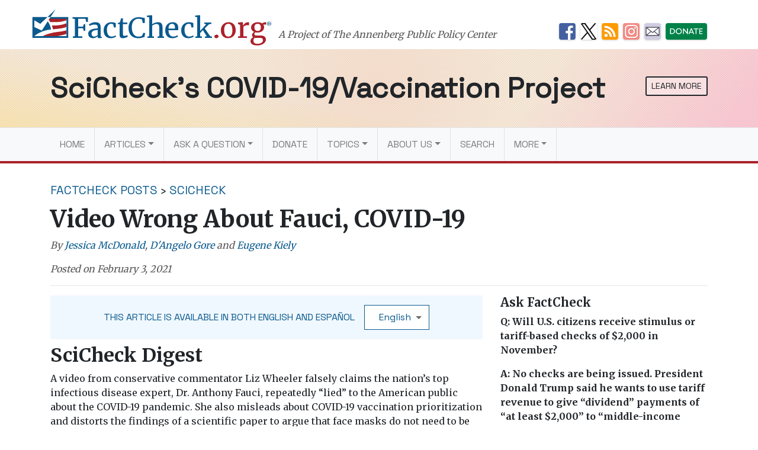

--- FILE ---
content_type: text/html; charset=UTF-8
request_url: https://www.factcheck.org/2021/02/scicheck-video-wrong-about-fauci-covid-19/
body_size: 33974
content:
<!DOCTYPE html>
<html lang="en-US">
<head>
  <meta charset="UTF-8">
  <meta http-equiv="X-UA-Compatible" content="IE=edge">
  <meta name="viewport" content="width=device-width, initial-scale=1, shrink-to-fit=no">
  <meta name="mobile-web-app-capable" content="yes">
  <meta name="apple-mobile-web-app-capable" content="yes">
  <meta name="apple-mobile-web-app-title" content="FactCheck.org - A Project of The Annenberg Public Policy Center">
  <link rel="preconnect" href="https://fonts.gstatic.com">
  <link href="https://fonts.googleapis.com/css2?family=Merriweather:wght@300;400;700&family=Space+Grotesk:wght@400&display=swap" rel="stylesheet">
  <link rel="profile" href="https://gmpg.org/xfn/11">
  <link rel="pingback" href="https://www.factcheck.org/xmlrpc.php">
  <link rel="apple-touch-icon" sizes="57x57" href="/apple-icon-57x57.png">
  <link rel="apple-touch-icon" sizes="60x60" href="/apple-icon-60x60.png">
  <link rel="apple-touch-icon" sizes="72x72" href="/apple-icon-72x72.png">
  <link rel="apple-touch-icon" sizes="76x76" href="/apple-icon-76x76.png">
  <link rel="apple-touch-icon" sizes="114x114" href="/apple-icon-114x114.png">
  <link rel="apple-touch-icon" sizes="120x120" href="/apple-icon-120x120.png">
  <link rel="apple-touch-icon" sizes="144x144" href="/apple-icon-144x144.png">
  <link rel="apple-touch-icon" sizes="152x152" href="/apple-icon-152x152.png">
  <link rel="apple-touch-icon" sizes="180x180" href="/apple-icon-180x180.png">
  <link rel="icon" type="image/png" sizes="192x192"  href="/android-icon-192x192.png">
  <link rel="icon" type="image/png" sizes="32x32" href="/favicon-32x32.png">
  <link rel="icon" type="image/png" sizes="96x96" href="/favicon-96x96.png">
  <link rel="icon" type="image/png" sizes="16x16" href="/favicon-16x16.png">
  <link rel="manifest" href="/manifest.json">
  <meta name="msapplication-TileColor" content="#ffffff">
  <meta name="msapplication-TileImage" content="/ms-icon-144x144.png">
  <meta name="theme-color" content="#ffffff">
  <script async src="//dhpikd1t89arn.cloudfront.net/js/include/sharethefacts-v1.js"></script>  <meta name='robots' content='index, follow, max-image-preview:large, max-snippet:-1, max-video-preview:-1' />
	<style>img:is([sizes="auto" i], [sizes^="auto," i]) { contain-intrinsic-size: 3000px 1500px }</style>
	<link rel="alternate" href="https://www.factcheck.org/2021/02/scicheck-video-wrong-about-fauci-covid-19/" hreflang="en" />
<link rel="alternate" href="https://www.factcheck.org/es/2021/02/scicheck-video-se-equivoca-sobre-fauci-covid-19/" hreflang="es" />

<!-- Google Tag Manager for WordPress by gtm4wp.com -->
<script data-cfasync="false" data-pagespeed-no-defer>
	var gtm4wp_datalayer_name = "dataLayer";
	var dataLayer = dataLayer || [];

	const gtm4wp_scrollerscript_debugmode         = false;
	const gtm4wp_scrollerscript_callbacktime      = 100;
	const gtm4wp_scrollerscript_readerlocation    = 150;
	const gtm4wp_scrollerscript_contentelementid  = "content";
	const gtm4wp_scrollerscript_scannertime       = 60;
</script>
<!-- End Google Tag Manager for WordPress by gtm4wp.com -->
	<!-- This site is optimized with the Yoast SEO plugin v26.4 - https://yoast.com/wordpress/plugins/seo/ -->
	<title>Video Wrong About Fauci, COVID-19 - FactCheck.org</title>
	<link rel="canonical" href="https://www.factcheck.org/2021/02/scicheck-video-wrong-about-fauci-covid-19/" />
	<meta property="og:locale" content="en_US" />
	<meta property="og:locale:alternate" content="es_MX" />
	<meta property="og:type" content="article" />
	<meta property="og:title" content="Video Wrong About Fauci, COVID-19 - FactCheck.org" />
	<meta property="og:description" content="A video from conservative commentator Liz Wheeler falsely claims the nation&#039;s top infectious disease expert, Dr. Anthony Fauci, repeatedly &quot;lied&quot; to the American public about the COVID-19 pandemic." />
	<meta property="og:url" content="https://www.factcheck.org/2021/02/scicheck-video-wrong-about-fauci-covid-19/" />
	<meta property="og:site_name" content="FactCheck.org" />
	<meta property="article:publisher" content="https://www.facebook.com/factcheck.org" />
	<meta property="article:published_time" content="2021-02-03T19:34:37+00:00" />
	<meta property="article:modified_time" content="2021-04-28T18:57:35+00:00" />
	<meta property="og:image" content="https://cdn.factcheck.org/UploadedFiles/wheeler2_edit.jpg" />
	<meta property="og:image:width" content="500" />
	<meta property="og:image:height" content="500" />
	<meta property="og:image:type" content="image/jpeg" />
	<meta name="author" content="Jessica McDonald, D&#039;Angelo Gore, Eugene Kiely" />
	<meta name="twitter:card" content="summary_large_image" />
	<meta name="twitter:creator" content="@factcheckdotorg" />
	<meta name="twitter:site" content="@factcheckdotorg" />
	<meta name="twitter:label1" content="Written by" />
	<meta name="twitter:data1" content="Jessica McDonald, D&#039;Angelo Gore, Eugene Kiely" />
	<meta name="twitter:label2" content="Est. reading time" />
	<meta name="twitter:data2" content="23 minutes" />
	<script type="application/ld+json" class="yoast-schema-graph">{"@context":"https://schema.org","@graph":[{"@type":"WebPage","@id":"https://www.factcheck.org/2021/02/scicheck-video-wrong-about-fauci-covid-19/","url":"https://www.factcheck.org/2021/02/scicheck-video-wrong-about-fauci-covid-19/","name":"Video Wrong About Fauci, COVID-19 - FactCheck.org","isPartOf":{"@id":"https://www.factcheck.org/#website"},"primaryImageOfPage":{"@id":"https://www.factcheck.org/2021/02/scicheck-video-wrong-about-fauci-covid-19/#primaryimage"},"image":{"@id":"https://www.factcheck.org/2021/02/scicheck-video-wrong-about-fauci-covid-19/#primaryimage"},"thumbnailUrl":"https://cdn.factcheck.org/UploadedFiles/wheeler2_edit.jpg","datePublished":"2021-02-03T19:34:37+00:00","dateModified":"2021-04-28T18:57:35+00:00","author":{"@id":"https://www.factcheck.org/#/schema/person/2b8cd13f232693a68033b70d8c39ab20"},"breadcrumb":{"@id":"https://www.factcheck.org/2021/02/scicheck-video-wrong-about-fauci-covid-19/#breadcrumb"},"inLanguage":"en-US","potentialAction":[{"@type":"ReadAction","target":["https://www.factcheck.org/2021/02/scicheck-video-wrong-about-fauci-covid-19/"]}]},{"@type":"ImageObject","inLanguage":"en-US","@id":"https://www.factcheck.org/2021/02/scicheck-video-wrong-about-fauci-covid-19/#primaryimage","url":"https://cdn.factcheck.org/UploadedFiles/wheeler2_edit.jpg","contentUrl":"https://cdn.factcheck.org/UploadedFiles/wheeler2_edit.jpg","width":500,"height":500},{"@type":"BreadcrumbList","@id":"https://www.factcheck.org/2021/02/scicheck-video-wrong-about-fauci-covid-19/#breadcrumb","itemListElement":[{"@type":"ListItem","position":1,"name":"Home","item":"https://www.factcheck.org/"},{"@type":"ListItem","position":2,"name":"Video Wrong About Fauci, COVID-19"}]},{"@type":"WebSite","@id":"https://www.factcheck.org/#website","url":"https://www.factcheck.org/","name":"FactCheck.org","description":"A Project of The Annenberg Public Policy Center","inLanguage":"en-US"},{"@type":"Person","@id":"https://www.factcheck.org/#/schema/person/2b8cd13f232693a68033b70d8c39ab20","name":"Jessica McDonald","image":{"@type":"ImageObject","inLanguage":"en-US","@id":"https://www.factcheck.org/#/schema/person/image/16d5f50334b8a726f004703ea4bdba89","url":"https://secure.gravatar.com/avatar/ed1e812dc518afe156263d0f91c225138e9c74fafa2b8e1788c1b9ffffb025d8?s=96&d=mm&r=g","contentUrl":"https://secure.gravatar.com/avatar/ed1e812dc518afe156263d0f91c225138e9c74fafa2b8e1788c1b9ffffb025d8?s=96&d=mm&r=g","caption":"Jessica McDonald"},"description":"SciCheck Editor","url":"https://www.factcheck.org/author/jessica-mcdonald/"}]}</script>
	<!-- / Yoast SEO plugin. -->


<link rel='dns-prefetch' href='//code.jquery.com' />
<link rel="alternate" type="application/rss+xml" title="FactCheck.org &raquo; Feed" href="https://www.factcheck.org/feed/" />
<link rel='stylesheet' id='wp-block-library-css' href='https://www.factcheck.org/wp-includes/css/dist/block-library/style.min.css?ver=6.8.3' type='text/css' media='all' />
<style id='classic-theme-styles-inline-css' type='text/css'>
/*! This file is auto-generated */
.wp-block-button__link{color:#fff;background-color:#32373c;border-radius:9999px;box-shadow:none;text-decoration:none;padding:calc(.667em + 2px) calc(1.333em + 2px);font-size:1.125em}.wp-block-file__button{background:#32373c;color:#fff;text-decoration:none}
</style>
<style id='co-authors-plus-coauthors-style-inline-css' type='text/css'>
.wp-block-co-authors-plus-coauthors.is-layout-flow [class*=wp-block-co-authors-plus]{display:inline}

</style>
<style id='co-authors-plus-avatar-style-inline-css' type='text/css'>
.wp-block-co-authors-plus-avatar :where(img){height:auto;max-width:100%;vertical-align:bottom}.wp-block-co-authors-plus-coauthors.is-layout-flow .wp-block-co-authors-plus-avatar :where(img){vertical-align:middle}.wp-block-co-authors-plus-avatar:is(.alignleft,.alignright){display:table}.wp-block-co-authors-plus-avatar.aligncenter{display:table;margin-inline:auto}

</style>
<style id='co-authors-plus-image-style-inline-css' type='text/css'>
.wp-block-co-authors-plus-image{margin-bottom:0}.wp-block-co-authors-plus-image :where(img){height:auto;max-width:100%;vertical-align:bottom}.wp-block-co-authors-plus-coauthors.is-layout-flow .wp-block-co-authors-plus-image :where(img){vertical-align:middle}.wp-block-co-authors-plus-image:is(.alignfull,.alignwide) :where(img){width:100%}.wp-block-co-authors-plus-image:is(.alignleft,.alignright){display:table}.wp-block-co-authors-plus-image.aligncenter{display:table;margin-inline:auto}

</style>
<link rel='stylesheet' id='dashicons-css' href='https://www.factcheck.org/wp-includes/css/dashicons.min.css?ver=6.8.3' type='text/css' media='all' />
<style id='global-styles-inline-css' type='text/css'>
:root{--wp--preset--aspect-ratio--square: 1;--wp--preset--aspect-ratio--4-3: 4/3;--wp--preset--aspect-ratio--3-4: 3/4;--wp--preset--aspect-ratio--3-2: 3/2;--wp--preset--aspect-ratio--2-3: 2/3;--wp--preset--aspect-ratio--16-9: 16/9;--wp--preset--aspect-ratio--9-16: 9/16;--wp--preset--color--black: #000000;--wp--preset--color--cyan-bluish-gray: #abb8c3;--wp--preset--color--white: #ffffff;--wp--preset--color--pale-pink: #f78da7;--wp--preset--color--vivid-red: #cf2e2e;--wp--preset--color--luminous-vivid-orange: #ff6900;--wp--preset--color--luminous-vivid-amber: #fcb900;--wp--preset--color--light-green-cyan: #7bdcb5;--wp--preset--color--vivid-green-cyan: #00d084;--wp--preset--color--pale-cyan-blue: #8ed1fc;--wp--preset--color--vivid-cyan-blue: #0693e3;--wp--preset--color--vivid-purple: #9b51e0;--wp--preset--gradient--vivid-cyan-blue-to-vivid-purple: linear-gradient(135deg,rgba(6,147,227,1) 0%,rgb(155,81,224) 100%);--wp--preset--gradient--light-green-cyan-to-vivid-green-cyan: linear-gradient(135deg,rgb(122,220,180) 0%,rgb(0,208,130) 100%);--wp--preset--gradient--luminous-vivid-amber-to-luminous-vivid-orange: linear-gradient(135deg,rgba(252,185,0,1) 0%,rgba(255,105,0,1) 100%);--wp--preset--gradient--luminous-vivid-orange-to-vivid-red: linear-gradient(135deg,rgba(255,105,0,1) 0%,rgb(207,46,46) 100%);--wp--preset--gradient--very-light-gray-to-cyan-bluish-gray: linear-gradient(135deg,rgb(238,238,238) 0%,rgb(169,184,195) 100%);--wp--preset--gradient--cool-to-warm-spectrum: linear-gradient(135deg,rgb(74,234,220) 0%,rgb(151,120,209) 20%,rgb(207,42,186) 40%,rgb(238,44,130) 60%,rgb(251,105,98) 80%,rgb(254,248,76) 100%);--wp--preset--gradient--blush-light-purple: linear-gradient(135deg,rgb(255,206,236) 0%,rgb(152,150,240) 100%);--wp--preset--gradient--blush-bordeaux: linear-gradient(135deg,rgb(254,205,165) 0%,rgb(254,45,45) 50%,rgb(107,0,62) 100%);--wp--preset--gradient--luminous-dusk: linear-gradient(135deg,rgb(255,203,112) 0%,rgb(199,81,192) 50%,rgb(65,88,208) 100%);--wp--preset--gradient--pale-ocean: linear-gradient(135deg,rgb(255,245,203) 0%,rgb(182,227,212) 50%,rgb(51,167,181) 100%);--wp--preset--gradient--electric-grass: linear-gradient(135deg,rgb(202,248,128) 0%,rgb(113,206,126) 100%);--wp--preset--gradient--midnight: linear-gradient(135deg,rgb(2,3,129) 0%,rgb(40,116,252) 100%);--wp--preset--font-size--small: 13px;--wp--preset--font-size--medium: 20px;--wp--preset--font-size--large: 36px;--wp--preset--font-size--x-large: 42px;--wp--preset--spacing--20: 0.44rem;--wp--preset--spacing--30: 0.67rem;--wp--preset--spacing--40: 1rem;--wp--preset--spacing--50: 1.5rem;--wp--preset--spacing--60: 2.25rem;--wp--preset--spacing--70: 3.38rem;--wp--preset--spacing--80: 5.06rem;--wp--preset--shadow--natural: 6px 6px 9px rgba(0, 0, 0, 0.2);--wp--preset--shadow--deep: 12px 12px 50px rgba(0, 0, 0, 0.4);--wp--preset--shadow--sharp: 6px 6px 0px rgba(0, 0, 0, 0.2);--wp--preset--shadow--outlined: 6px 6px 0px -3px rgba(255, 255, 255, 1), 6px 6px rgba(0, 0, 0, 1);--wp--preset--shadow--crisp: 6px 6px 0px rgba(0, 0, 0, 1);}:where(.is-layout-flex){gap: 0.5em;}:where(.is-layout-grid){gap: 0.5em;}body .is-layout-flex{display: flex;}.is-layout-flex{flex-wrap: wrap;align-items: center;}.is-layout-flex > :is(*, div){margin: 0;}body .is-layout-grid{display: grid;}.is-layout-grid > :is(*, div){margin: 0;}:where(.wp-block-columns.is-layout-flex){gap: 2em;}:where(.wp-block-columns.is-layout-grid){gap: 2em;}:where(.wp-block-post-template.is-layout-flex){gap: 1.25em;}:where(.wp-block-post-template.is-layout-grid){gap: 1.25em;}.has-black-color{color: var(--wp--preset--color--black) !important;}.has-cyan-bluish-gray-color{color: var(--wp--preset--color--cyan-bluish-gray) !important;}.has-white-color{color: var(--wp--preset--color--white) !important;}.has-pale-pink-color{color: var(--wp--preset--color--pale-pink) !important;}.has-vivid-red-color{color: var(--wp--preset--color--vivid-red) !important;}.has-luminous-vivid-orange-color{color: var(--wp--preset--color--luminous-vivid-orange) !important;}.has-luminous-vivid-amber-color{color: var(--wp--preset--color--luminous-vivid-amber) !important;}.has-light-green-cyan-color{color: var(--wp--preset--color--light-green-cyan) !important;}.has-vivid-green-cyan-color{color: var(--wp--preset--color--vivid-green-cyan) !important;}.has-pale-cyan-blue-color{color: var(--wp--preset--color--pale-cyan-blue) !important;}.has-vivid-cyan-blue-color{color: var(--wp--preset--color--vivid-cyan-blue) !important;}.has-vivid-purple-color{color: var(--wp--preset--color--vivid-purple) !important;}.has-black-background-color{background-color: var(--wp--preset--color--black) !important;}.has-cyan-bluish-gray-background-color{background-color: var(--wp--preset--color--cyan-bluish-gray) !important;}.has-white-background-color{background-color: var(--wp--preset--color--white) !important;}.has-pale-pink-background-color{background-color: var(--wp--preset--color--pale-pink) !important;}.has-vivid-red-background-color{background-color: var(--wp--preset--color--vivid-red) !important;}.has-luminous-vivid-orange-background-color{background-color: var(--wp--preset--color--luminous-vivid-orange) !important;}.has-luminous-vivid-amber-background-color{background-color: var(--wp--preset--color--luminous-vivid-amber) !important;}.has-light-green-cyan-background-color{background-color: var(--wp--preset--color--light-green-cyan) !important;}.has-vivid-green-cyan-background-color{background-color: var(--wp--preset--color--vivid-green-cyan) !important;}.has-pale-cyan-blue-background-color{background-color: var(--wp--preset--color--pale-cyan-blue) !important;}.has-vivid-cyan-blue-background-color{background-color: var(--wp--preset--color--vivid-cyan-blue) !important;}.has-vivid-purple-background-color{background-color: var(--wp--preset--color--vivid-purple) !important;}.has-black-border-color{border-color: var(--wp--preset--color--black) !important;}.has-cyan-bluish-gray-border-color{border-color: var(--wp--preset--color--cyan-bluish-gray) !important;}.has-white-border-color{border-color: var(--wp--preset--color--white) !important;}.has-pale-pink-border-color{border-color: var(--wp--preset--color--pale-pink) !important;}.has-vivid-red-border-color{border-color: var(--wp--preset--color--vivid-red) !important;}.has-luminous-vivid-orange-border-color{border-color: var(--wp--preset--color--luminous-vivid-orange) !important;}.has-luminous-vivid-amber-border-color{border-color: var(--wp--preset--color--luminous-vivid-amber) !important;}.has-light-green-cyan-border-color{border-color: var(--wp--preset--color--light-green-cyan) !important;}.has-vivid-green-cyan-border-color{border-color: var(--wp--preset--color--vivid-green-cyan) !important;}.has-pale-cyan-blue-border-color{border-color: var(--wp--preset--color--pale-cyan-blue) !important;}.has-vivid-cyan-blue-border-color{border-color: var(--wp--preset--color--vivid-cyan-blue) !important;}.has-vivid-purple-border-color{border-color: var(--wp--preset--color--vivid-purple) !important;}.has-vivid-cyan-blue-to-vivid-purple-gradient-background{background: var(--wp--preset--gradient--vivid-cyan-blue-to-vivid-purple) !important;}.has-light-green-cyan-to-vivid-green-cyan-gradient-background{background: var(--wp--preset--gradient--light-green-cyan-to-vivid-green-cyan) !important;}.has-luminous-vivid-amber-to-luminous-vivid-orange-gradient-background{background: var(--wp--preset--gradient--luminous-vivid-amber-to-luminous-vivid-orange) !important;}.has-luminous-vivid-orange-to-vivid-red-gradient-background{background: var(--wp--preset--gradient--luminous-vivid-orange-to-vivid-red) !important;}.has-very-light-gray-to-cyan-bluish-gray-gradient-background{background: var(--wp--preset--gradient--very-light-gray-to-cyan-bluish-gray) !important;}.has-cool-to-warm-spectrum-gradient-background{background: var(--wp--preset--gradient--cool-to-warm-spectrum) !important;}.has-blush-light-purple-gradient-background{background: var(--wp--preset--gradient--blush-light-purple) !important;}.has-blush-bordeaux-gradient-background{background: var(--wp--preset--gradient--blush-bordeaux) !important;}.has-luminous-dusk-gradient-background{background: var(--wp--preset--gradient--luminous-dusk) !important;}.has-pale-ocean-gradient-background{background: var(--wp--preset--gradient--pale-ocean) !important;}.has-electric-grass-gradient-background{background: var(--wp--preset--gradient--electric-grass) !important;}.has-midnight-gradient-background{background: var(--wp--preset--gradient--midnight) !important;}.has-small-font-size{font-size: var(--wp--preset--font-size--small) !important;}.has-medium-font-size{font-size: var(--wp--preset--font-size--medium) !important;}.has-large-font-size{font-size: var(--wp--preset--font-size--large) !important;}.has-x-large-font-size{font-size: var(--wp--preset--font-size--x-large) !important;}
:where(.wp-block-post-template.is-layout-flex){gap: 1.25em;}:where(.wp-block-post-template.is-layout-grid){gap: 1.25em;}
:where(.wp-block-columns.is-layout-flex){gap: 2em;}:where(.wp-block-columns.is-layout-grid){gap: 2em;}
:root :where(.wp-block-pullquote){font-size: 1.5em;line-height: 1.6;}
</style>
<link rel='stylesheet' id='child-understrap-styles-css' href='https://www.factcheck.org/wp-content/themes/factcheckstrap/css/child-theme.min.css?ver=1.2.3' type='text/css' media='all' />
<link rel='stylesheet' id='dpsp-frontend-style-pro-css' href='https://www.factcheck.org/wp-content/plugins/social-pug/assets/dist/style-frontend-pro.css?ver=2.27.1' type='text/css' media='all' />
<style id='dpsp-frontend-style-pro-inline-css' type='text/css'>

				@media screen and ( max-width : 720px ) {
					.dpsp-content-wrapper.dpsp-hide-on-mobile,
					.dpsp-share-text.dpsp-hide-on-mobile {
						display: none;
					}
					.dpsp-has-spacing .dpsp-networks-btns-wrapper li {
						margin:0 2% 10px 0;
					}
					.dpsp-network-btn.dpsp-has-label:not(.dpsp-has-count) {
						max-height: 40px;
						padding: 0;
						justify-content: center;
					}
					.dpsp-content-wrapper.dpsp-size-small .dpsp-network-btn.dpsp-has-label:not(.dpsp-has-count){
						max-height: 32px;
					}
					.dpsp-content-wrapper.dpsp-size-large .dpsp-network-btn.dpsp-has-label:not(.dpsp-has-count){
						max-height: 46px;
					}
				}
			
</style>
<script type="text/javascript" src="https://www.factcheck.org/wp-content/plugins/duracelltomi-google-tag-manager/dist/js/analytics-talk-content-tracking.js?ver=1.22.2" id="gtm4wp-scroll-tracking-js"></script>
<script type="text/javascript" src="https://www.factcheck.org/wp-content/themes/understrap/js/popper.min.js?ver=6.8.3" id="popper-scripts-js"></script>
<link rel="https://api.w.org/" href="https://www.factcheck.org/wp-json/" /><link rel="alternate" title="JSON" type="application/json" href="https://www.factcheck.org/wp-json/wp/v2/posts/196931" /><link rel="EditURI" type="application/rsd+xml" title="RSD" href="https://www.factcheck.org/xmlrpc.php?rsd" />
<meta name="generator" content="WordPress 6.8.3" />
<link rel='shortlink' href='https://www.factcheck.org/?p=196931' />
<link rel="alternate" title="oEmbed (JSON)" type="application/json+oembed" href="https://www.factcheck.org/wp-json/oembed/1.0/embed?url=https%3A%2F%2Fwww.factcheck.org%2F2021%2F02%2Fscicheck-video-wrong-about-fauci-covid-19%2F&#038;lang=en" />
<link rel="alternate" title="oEmbed (XML)" type="text/xml+oembed" href="https://www.factcheck.org/wp-json/oembed/1.0/embed?url=https%3A%2F%2Fwww.factcheck.org%2F2021%2F02%2Fscicheck-video-wrong-about-fauci-covid-19%2F&#038;format=xml&#038;lang=en" />
<script type="text/javascript">
(function(url){
	if(/(?:Chrome\/26\.0\.1410\.63 Safari\/537\.31|WordfenceTestMonBot)/.test(navigator.userAgent)){ return; }
	var addEvent = function(evt, handler) {
		if (window.addEventListener) {
			document.addEventListener(evt, handler, false);
		} else if (window.attachEvent) {
			document.attachEvent('on' + evt, handler);
		}
	};
	var removeEvent = function(evt, handler) {
		if (window.removeEventListener) {
			document.removeEventListener(evt, handler, false);
		} else if (window.detachEvent) {
			document.detachEvent('on' + evt, handler);
		}
	};
	var evts = 'contextmenu dblclick drag dragend dragenter dragleave dragover dragstart drop keydown keypress keyup mousedown mousemove mouseout mouseover mouseup mousewheel scroll'.split(' ');
	var logHuman = function() {
		if (window.wfLogHumanRan) { return; }
		window.wfLogHumanRan = true;
		var wfscr = document.createElement('script');
		wfscr.type = 'text/javascript';
		wfscr.async = true;
		wfscr.src = url + '&r=' + Math.random();
		(document.getElementsByTagName('head')[0]||document.getElementsByTagName('body')[0]).appendChild(wfscr);
		for (var i = 0; i < evts.length; i++) {
			removeEvent(evts[i], logHuman);
		}
	};
	for (var i = 0; i < evts.length; i++) {
		addEvent(evts[i], logHuman);
	}
})('//www.factcheck.org/?wordfence_lh=1&hid=F1F4C76E79253AFC72885A9F8C9AA64E');
</script>
<!-- Google Tag Manager for WordPress by gtm4wp.com -->
<!-- GTM Container placement set to automatic -->
<script data-cfasync="false" data-pagespeed-no-defer>
	var dataLayer_content = {"pagePostType":"post","pagePostType2":"single-post","pageCategory":["the-factcheck-wire","scicheck"],"pagePostAuthor":"Jessica McDonald"};
	dataLayer.push( dataLayer_content );
</script>
<script data-cfasync="false" data-pagespeed-no-defer>
(function(w,d,s,l,i){w[l]=w[l]||[];w[l].push({'gtm.start':
new Date().getTime(),event:'gtm.js'});var f=d.getElementsByTagName(s)[0],
j=d.createElement(s),dl=l!='dataLayer'?'&l='+l:'';j.async=true;j.src=
'//www.googletagmanager.com/gtm.js?id='+i+dl;f.parentNode.insertBefore(j,f);
})(window,document,'script','dataLayer','GTM-PFGD5J2');
</script>
<!-- End Google Tag Manager for WordPress by gtm4wp.com --><meta name="hubbub-info" description="Hubbub Pro 2.27.1"></head>

<body class="wp-singular post-template-default single single-post postid-196931 single-format-standard wp-theme-understrap wp-child-theme-factcheckstrap group-blog">


  <svg xmlns="http://www.w3.org/2000/svg" style="display: none;" role="img">

	<symbol id="facebook" viewBox="0 0 48.01 47.89">
    <title>Facebook</title>
		<path d="M42,0H6A6,6,0,0,0,0,6V41.91a6,6,0,0,0,6,6H25.93V28.53H21.56V21.8H25.8c0-2,0-3.76,0-5.6,0-5.3,4.07-6.84,7.73-6.84H39.7V16H36.12c-.13,0-2.31-.12-2.31,2,0,.85,0,3.8,0,3.8h5.91l-.48,6.62H34v19.5H42a6,6,0,0,0,6-6V6A6,6,0,0,0,42,0Z"/>
	</symbol>

	<symbol id="twitter" viewBox="0 0 48 48">
    <title>Twitter</title>
		<path d="M42,0H6A6,6,0,0,0,0,6V42a6,6,0,0,0,6,6H42a6,6,0,0,0,6-6V6A6,6,0,0,0,42,0ZM37.11,18q0,.4,0,.81c0,8.26-6.28,17.77-17.77,17.77a17.68,17.68,0,0,1-9.58-2.81A12.58,12.58,0,0,0,19,31.17a6.25,6.25,0,0,1-5.84-4.34,6.33,6.33,0,0,0,1.18.11A6.21,6.21,0,0,0,16,26.72a6.25,6.25,0,0,1-5-6.12v-.08a6.22,6.22,0,0,0,2.83.78A6.25,6.25,0,0,1,11.9,13a17.74,17.74,0,0,0,12.88,6.53,6.31,6.31,0,0,1-.16-1.42,6.25,6.25,0,0,1,10.81-4.28,12.48,12.48,0,0,0,4-1.52,6.27,6.27,0,0,1-2.75,3.46,12.47,12.47,0,0,0,3.59-1A12.72,12.72,0,0,1,37.11,18Z"/>
	</symbol>

	<symbol id="tumblr" viewBox="0 0 47.92 47.92">
    <title>Tumblr</title>
		<path d="M41.93,0H6A6,6,0,0,0,0,6V41.93a6,6,0,0,0,6,6H41.93a6,6,0,0,0,6-6V6A6,6,0,0,0,41.93,0ZM34.71,39.33A26.58,26.58,0,0,1,26,40.61c-5.35,0-7.83-2.81-7.83-6.14V21.07H14V16.84s6.88-2.49,6.93-9.53h4.39v8.52h8.47v5.35H25.29v11s-.16,6.14,9.42,1.9Z"/>
	</symbol>

  <symbol id="modal-close" xmlns="http://www.w3.org/2000/svg"  viewBox="0 0 112 112" preserveAspectRatio="xMidYMid meet">
    <title>Close</title>
    <path fill="none" stroke="#000" stroke-linejoin="round" stroke-miterlimit="10" stroke-width="15" d="M3 3l105 105m0-105L3 108"/>
	</symbol>

  <symbol id="arrow" viewBox="0 0 50 28" preserveAspectRatio="xMidYMid meet">
    <path fill="none" stroke="#231f20" stroke-miterlimit="10" d="M0 14h43M36 0l14 14-14 13"/>
  </symbol>

</svg>

  <svg xmlns="http://www.w3.org/2000/svg" style="display: none;" viewBox="0 0 136.9 108.9">
    <symbol id="factcheck-logo" viewBox="0 0 136.9 108.9" >
      <path class="fc-blue" d="M137 29.2H0V109h137zm-7 72.8H7v-.3a107.2 107.2 0 0 1 30.3-17.3C60 76.2 70.6 77 70.6 77s.3-4.8-2.4-13c-1.6-4.4-4-10-9.5-19l-23 35.8L7 67.2V41.4L30 55l27.3-25.8H69l-4.6 7H130z"/><path class="fc-red" d="M62 40l2.4-4H130v5.4s-9.4 3-13.8 4S104 48 96.6 48l-29 .2a30.5 30.5 0 0 0-2.6-4.6 36.2 36.2 0 0 0-3-3.7zm12 21.6l16.8-.4a149 149 0 0 0 24-3.3l15.2-5v14s-4 1.7-7 2.6c-4 1.4-14.5 3.2-18 3.6l-26.5 3s-1-4.6-1.8-7.5-2.5-7-2.5-7zM96.5 102h-57s8.3-4 14.2-6.2a220.3 220.3 0 0 1 26-7.3c6-1 17-2.7 24.7-3.4s25.6-5 25.6-5v14l-11.3 3-22 5z"/><path class="fc-blue" d="M87.8 0L57.4 29.2H69L88 0"/>
    </symbol>
  </svg>
<a class="sr-only sr-only-focusable" href="#main">Skip to main content</a>

<div class="hfeed site" id="page">

  <!-- ******************* The Navbar Area ******************* -->

  <div class="container container-branding container-branding-xl">
    <div class="row">
      <div class="col-7 col-xl-9">
        <a aria-label="FactCheck.org" rel="home" href="https://www.factcheck.org/" class="logo">
            <svg class="d-none d-md-inline-flex d-lg-inline-flex d-xl-inline-flex">
                <use xlink:href="#factcheck-logo">

            </svg>
          <!--[if lt IE 9]>
            <img src="/img/logomark.png" alt="FactCheck.org">
          <![endif]-->
          <span class="logotype">
            FactCheck<span class="text-fc-red">.org</span><sup>&reg;</sup>
          </span>
        </a>
        <span class="appc-credit">A Project of The Annenberg Public Policy Center</span>
      </div>
      <div class="d-none d-md-inline col-5 col-xl-3">
        	<div class="fc-social-media-header">
			<div class="fc-social-media-header-icon">
			<a href="https://www.facebook.com/factcheck.org">
				<img src="https://cdn.factcheck.org/UploadedFiles/fc-icon-facebook-mini.png"  alt="Become a Facebook fan">
			</a>
		</div>
			<div class="fc-social-media-header-icon">
			<a href="https://www.x.com/factcheckdotorg">
				<img src="https://cdn.factcheck.org/UploadedFiles/x-icon-logo-black.png"  alt="Follow us on Twitter">
			</a>
		</div>
			<div class="fc-social-media-header-icon">
			<a href="https://www.factcheck.org/feed/">
				<img src="https://cdn.factcheck.org/UploadedFiles/fc-icon-rss.png"  alt="Get the RSS feed">
			</a>
		</div>
			<div class="fc-social-media-header-icon">
			<a href="https://www.instagram.com/factcheckorg/">
				<img src="https://cdn.factcheck.org/UploadedFiles/fc-icon-instagram-1.png"  alt="Follow on Insta">
			</a>
		</div>
			<div class="fc-social-media-header-icon">
			<a href="https://www.factcheck.org/subscribe/">
				<img src="https://cdn.factcheck.org/UploadedFiles/fc-icon-email.png"  alt="Sign up for the email newsletter">
			</a>
		</div>
			<div class="fc-social-media-header-icon">
			<a href="https://giving.aws.cloud.upenn.edu/?fastStart=simpleForm&#038;program=ANS&#038;fund=602014">
				<img src="https://cdn.factcheck.org/UploadedFiles/fc-icon-donate.png"  alt="Help us hold politicians accountable. ">
			</a>
		</div>
	 	</div>
	       </div>
    </div>
  </div>

  <div class="wrapper rwjf--scicheck-banner">
  <div class="container">
    <div class="row justify-content-between">
      <div class="col mr-auto">
        <span>SciCheck’s COVID-19/Vaccination Project</span>
      </div>
      <div class="col-auto">
        <a href="https://www.factcheck.org/covid-misconceptions" role="button" class="sans btn btn-secondary btn-sm">Learn More</a>
      </div>
    </div>
  </div>
</div>

  <div class="wrapper-fluid wrapper-navbar" id="wrapper-navbar">

    <nav class="navbar navbar-expand-md navbar-light bg-light">

          <div class="container">
    


        <button class="navbar-toggler" type="button" data-toggle="collapse" data-target="#navbarNavDropdown" aria-controls="navbarNavDropdown" aria-expanded="false" aria-label="Toggle navigation">
          <span class="navbar-toggler-icon"></span>
        </button>
          <a aria-label="FactCheck.org" rel="home" href="https://www.factcheck.org/" class="logo logo-xs">
            <span class="logotype">
              FactCheck<span class="text-fc-red">.org</span><sup>&reg;</sup>
            </span>
          </a>

        <!-- The WordPress Menu goes here -->
        <div id="navbarNavDropdown" class="collapse navbar-collapse"><ul id="main-menu" class="navbar-nav"><li itemscope="itemscope" itemtype="https://www.schema.org/SiteNavigationElement" id="menu-item-75121" class="menu-item menu-item-type-custom menu-item-object-custom menu-item-home menu-item-75121 nav-item"><a title="Home" href="https://www.factcheck.org" class="nav-link">Home</a></li>
<li itemscope="itemscope" itemtype="https://www.schema.org/SiteNavigationElement" id="menu-item-75124" class="menu-item menu-item-type-custom menu-item-object-custom menu-item-has-children dropdown menu-item-75124 nav-item"><a title="Articles" href="#" data-toggle="dropdown" aria-haspopup="true" aria-expanded="false" class="dropdown-toggle nav-link" id="menu-item-dropdown-75124">Articles</a>
<ul class="dropdown-menu" aria-labelledby="menu-item-dropdown-75124" >
	<li itemscope="itemscope" itemtype="https://www.schema.org/SiteNavigationElement" id="menu-item-46900" class="menu-item menu-item-type-post_type menu-item-object-page menu-item-46900 nav-item"><a title="FactCheck Posts" href="https://www.factcheck.org/the-factcheck-wire/" class="nav-link">FactCheck Posts</a></li>
	<li itemscope="itemscope" itemtype="https://www.schema.org/SiteNavigationElement" id="menu-item-121568" class="menu-item menu-item-type-taxonomy menu-item-object-category current-post-ancestor current-menu-parent current-post-parent active menu-item-121568 nav-item"><a title="SciCheck" href="https://www.factcheck.org/scicheck/" class="nav-link">SciCheck</a></li>
	<li itemscope="itemscope" itemtype="https://www.schema.org/SiteNavigationElement" id="menu-item-200446" class="menu-item menu-item-type-custom menu-item-object-custom menu-item-200446 nav-item"><a title="En Español" href="https://www.factcheck.org/es/en-espanol/" class="nav-link">En Español</a></li>
	<li itemscope="itemscope" itemtype="https://www.schema.org/SiteNavigationElement" id="menu-item-277733" class="menu-item menu-item-type-taxonomy menu-item-object-issue menu-item-277733 nav-item"><a title="Project 2025 series" href="https://www.factcheck.org/issue/project-2025-series/" class="nav-link">Project 2025 series</a></li>
	<li itemscope="itemscope" itemtype="https://www.schema.org/SiteNavigationElement" id="menu-item-125157" class="menu-item menu-item-type-taxonomy menu-item-object-category menu-item-125157 nav-item"><a title="Debunking Viral Claims" href="https://www.factcheck.org/fake-news/" class="nav-link">Debunking Viral Claims</a></li>
</ul>
</li>
<li itemscope="itemscope" itemtype="https://www.schema.org/SiteNavigationElement" id="menu-item-121564" class="menu-item menu-item-type-custom menu-item-object-custom menu-item-has-children dropdown menu-item-121564 nav-item"><a title="Ask a Question" href="#" data-toggle="dropdown" aria-haspopup="true" aria-expanded="false" class="dropdown-toggle nav-link" id="menu-item-dropdown-121564">Ask a Question</a>
<ul class="dropdown-menu" aria-labelledby="menu-item-dropdown-121564" >
	<li itemscope="itemscope" itemtype="https://www.schema.org/SiteNavigationElement" id="menu-item-75166" class="menu-item menu-item-type-taxonomy menu-item-object-category menu-item-75166 nav-item"><a title="Ask FactCheck" href="https://www.factcheck.org/askfactcheck/" class="nav-link">Ask FactCheck</a></li>
	<li itemscope="itemscope" itemtype="https://www.schema.org/SiteNavigationElement" id="menu-item-121565" class="menu-item menu-item-type-taxonomy menu-item-object-category menu-item-121565 nav-item"><a title="Ask SciCheck" href="https://www.factcheck.org/askscicheck/" class="nav-link">Ask SciCheck</a></li>
</ul>
</li>
<li itemscope="itemscope" itemtype="https://www.schema.org/SiteNavigationElement" id="menu-item-135871" class="menu-item menu-item-type-custom menu-item-object-custom menu-item-135871 nav-item"><a title="Donate" href="https://giving.aws.cloud.upenn.edu/fund?fastStart=simpleForm&#038;program=ANS&#038;fund=602014" class="nav-link">Donate</a></li>
<li itemscope="itemscope" itemtype="https://www.schema.org/SiteNavigationElement" id="menu-item-75144" class="menu-item menu-item-type-custom menu-item-object-custom menu-item-has-children dropdown menu-item-75144 nav-item"><a title="Topics" href="#" data-toggle="dropdown" aria-haspopup="true" aria-expanded="false" class="dropdown-toggle nav-link" id="menu-item-dropdown-75144">Topics</a>
<ul class="dropdown-menu" aria-labelledby="menu-item-dropdown-75144" >
	<li itemscope="itemscope" itemtype="https://www.schema.org/SiteNavigationElement" id="menu-item-197214" class="menu-item menu-item-type-taxonomy menu-item-object-person menu-item-197214 nav-item"><a title="President Trump" href="https://www.factcheck.org/person/donald-trump/" class="nav-link">President Trump</a></li>
	<li itemscope="itemscope" itemtype="https://www.schema.org/SiteNavigationElement" id="menu-item-276763" class="menu-item menu-item-type-taxonomy menu-item-object-person menu-item-276763 nav-item"><a title="Robert F. Kennedy Jr." href="https://www.factcheck.org/person/robert-f-kennedy-jr/" class="nav-link">Robert F. Kennedy Jr.</a></li>
	<li itemscope="itemscope" itemtype="https://www.schema.org/SiteNavigationElement" id="menu-item-199652" class="menu-item menu-item-type-taxonomy menu-item-object-issue menu-item-199652 nav-item"><a title="immigration" href="https://www.factcheck.org/issue/immigration/" class="nav-link">immigration</a></li>
	<li itemscope="itemscope" itemtype="https://www.schema.org/SiteNavigationElement" id="menu-item-101750" class="menu-item menu-item-type-taxonomy menu-item-object-issue menu-item-101750 nav-item"><a title="climate change" href="https://www.factcheck.org/issue/climate-change/" class="nav-link">climate change</a></li>
	<li itemscope="itemscope" itemtype="https://www.schema.org/SiteNavigationElement" id="menu-item-276765" class="menu-item menu-item-type-taxonomy menu-item-object-issue menu-item-276765 nav-item"><a title="coronavirus" href="https://www.factcheck.org/issue/coronavirus/" class="nav-link">coronavirus</a></li>
	<li itemscope="itemscope" itemtype="https://www.schema.org/SiteNavigationElement" id="menu-item-276884" class="menu-item menu-item-type-taxonomy menu-item-object-issue menu-item-276884 nav-item"><a title="tariffs" href="https://www.factcheck.org/issue/tariffs/" class="nav-link">tariffs</a></li>
	<li itemscope="itemscope" itemtype="https://www.schema.org/SiteNavigationElement" id="menu-item-46906" class="menu-item menu-item-type-post_type menu-item-object-page menu-item-46906 nav-item"><a title="View All" href="https://www.factcheck.org/archives/" class="nav-link">View All</a></li>
</ul>
</li>
<li itemscope="itemscope" itemtype="https://www.schema.org/SiteNavigationElement" id="menu-item-75727" class="menu-item menu-item-type-custom menu-item-object-custom menu-item-has-children dropdown menu-item-75727 nav-item"><a title="About Us" href="#" data-toggle="dropdown" aria-haspopup="true" aria-expanded="false" class="dropdown-toggle nav-link" id="menu-item-dropdown-75727">About Us</a>
<ul class="dropdown-menu" aria-labelledby="menu-item-dropdown-75727" >
	<li itemscope="itemscope" itemtype="https://www.schema.org/SiteNavigationElement" id="menu-item-75731" class="menu-item menu-item-type-post_type menu-item-object-page menu-item-75731 nav-item"><a title="Our Mission" href="https://www.factcheck.org/about/our-mission/" class="nav-link">Our Mission</a></li>
	<li itemscope="itemscope" itemtype="https://www.schema.org/SiteNavigationElement" id="menu-item-117787" class="menu-item menu-item-type-post_type menu-item-object-page menu-item-117787 nav-item"><a title="Our Process" href="https://www.factcheck.org/our-process/" class="nav-link">Our Process</a></li>
	<li itemscope="itemscope" itemtype="https://www.schema.org/SiteNavigationElement" id="menu-item-75730" class="menu-item menu-item-type-post_type menu-item-object-page menu-item-75730 nav-item"><a title="Our Funding" href="https://www.factcheck.org/our-funding/" class="nav-link">Our Funding</a></li>
	<li itemscope="itemscope" itemtype="https://www.schema.org/SiteNavigationElement" id="menu-item-75728" class="menu-item menu-item-type-post_type menu-item-object-page menu-item-75728 nav-item"><a title="Our Staff" href="https://www.factcheck.org/our-staff/" class="nav-link">Our Staff</a></li>
	<li itemscope="itemscope" itemtype="https://www.schema.org/SiteNavigationElement" id="menu-item-103776" class="menu-item menu-item-type-post_type menu-item-object-page menu-item-103776 nav-item"><a title="Undergraduate Fellows" href="https://www.factcheck.org/undergraduate-fellows/" class="nav-link">Undergraduate Fellows</a></li>
	<li itemscope="itemscope" itemtype="https://www.schema.org/SiteNavigationElement" id="menu-item-76678" class="menu-item menu-item-type-post_type menu-item-object-page menu-item-76678 nav-item"><a title="Awards" href="https://www.factcheck.org/awards/" class="nav-link">Awards</a></li>
	<li itemscope="itemscope" itemtype="https://www.schema.org/SiteNavigationElement" id="menu-item-156842" class="menu-item menu-item-type-post_type menu-item-object-page menu-item-156842 nav-item"><a title="Request a Correction" href="https://www.factcheck.org/request-a-correction/" class="nav-link">Request a Correction</a></li>
	<li itemscope="itemscope" itemtype="https://www.schema.org/SiteNavigationElement" id="menu-item-75729" class="menu-item menu-item-type-post_type menu-item-object-page menu-item-75729 nav-item"><a title="Contact Us" href="https://www.factcheck.org/about/contact-us/" class="nav-link">Contact Us</a></li>
</ul>
</li>
<li itemscope="itemscope" itemtype="https://www.schema.org/SiteNavigationElement" id="menu-item-75130" class="menu-item menu-item-type-post_type menu-item-object-page menu-item-75130 nav-item"><a title="Search" href="https://www.factcheck.org/search/" class="nav-link">Search</a></li>
<li itemscope="itemscope" itemtype="https://www.schema.org/SiteNavigationElement" id="menu-item-75125" class="menu-item menu-item-type-custom menu-item-object-custom menu-item-has-children dropdown menu-item-75125 nav-item"><a title="More" href="#" data-toggle="dropdown" aria-haspopup="true" aria-expanded="false" class="dropdown-toggle nav-link" id="menu-item-dropdown-75125">More</a>
<ul class="dropdown-menu" aria-labelledby="menu-item-dropdown-75125" >
	<li itemscope="itemscope" itemtype="https://www.schema.org/SiteNavigationElement" id="menu-item-46786" class="menu-item menu-item-type-post_type menu-item-object-page menu-item-46786 nav-item"><a title="Viral Claims" href="https://www.factcheck.org/hot-topics/" class="nav-link">Viral Claims</a></li>
	<li itemscope="itemscope" itemtype="https://www.schema.org/SiteNavigationElement" id="menu-item-171642" class="menu-item menu-item-type-post_type menu-item-object-page menu-item-171642 nav-item"><a title="Newsletter" href="https://www.factcheck.org/subscribe/" class="nav-link">Newsletter</a></li>
	<li itemscope="itemscope" itemtype="https://www.schema.org/SiteNavigationElement" id="menu-item-209955" class="menu-item menu-item-type-custom menu-item-object-custom menu-item-209955 nav-item"><a title="Instagram" href="https://www.instagram.com/factcheckorg/" class="nav-link">Instagram</a></li>
	<li itemscope="itemscope" itemtype="https://www.schema.org/SiteNavigationElement" id="menu-item-254261" class="menu-item menu-item-type-custom menu-item-object-custom menu-item-254261 nav-item"><a title="Threads" href="https://www.threads.net/@factcheckorg" class="nav-link">Threads</a></li>
	<li itemscope="itemscope" itemtype="https://www.schema.org/SiteNavigationElement" id="menu-item-253367" class="menu-item menu-item-type-custom menu-item-object-custom menu-item-253367 nav-item"><a title="YouTube" href="https://www.youtube.com/factcheckdotorg" class="nav-link">YouTube</a></li>
	<li itemscope="itemscope" itemtype="https://www.schema.org/SiteNavigationElement" id="menu-item-253366" class="menu-item menu-item-type-custom menu-item-object-custom menu-item-253366 nav-item"><a title="TikTok" href="https://www.tiktok.com/@factcheckorg" class="nav-link">TikTok</a></li>
	<li itemscope="itemscope" itemtype="https://www.schema.org/SiteNavigationElement" id="menu-item-209953" class="menu-item menu-item-type-custom menu-item-object-custom menu-item-209953 nav-item"><a title="Facebook" href="https://www.facebook.com/factcheck.org" class="nav-link">Facebook</a></li>
	<li itemscope="itemscope" itemtype="https://www.schema.org/SiteNavigationElement" id="menu-item-209954" class="menu-item menu-item-type-custom menu-item-object-custom menu-item-209954 nav-item"><a title="X" href="https://twitter.com/factcheckdotorg" class="nav-link">X</a></li>
	<li itemscope="itemscope" itemtype="https://www.schema.org/SiteNavigationElement" id="menu-item-75126" class="menu-item menu-item-type-taxonomy menu-item-object-category menu-item-75126 nav-item"><a title="FactCheck On the Air" href="https://www.factcheck.org/on-the-air/" class="nav-link">FactCheck On the Air</a></li>
</ul>
</li>
</ul></div>            </div><!-- .container -->
      
    </nav><!-- .site-navigation -->

  </div><!-- .wrapper-navbar end -->

<div class="wrapper" id="single-wrapper">



  <div class="container" id="content" tabindex="-1">

    <header class="entry-header">

      <div class="breadcrumb-category"><a href="https://www.factcheck.org/the-factcheck-wire/">FactCheck Posts</a> &#8250; 
	<a href="https://www.factcheck.org/scicheck/">SciCheck</a></div>
      <h1 class="entry-title">Video Wrong About Fauci, COVID-19</h1>
      
      <div class="entry-meta">
        <p class="byline"> By <a href="https://www.factcheck.org/author/jessica-mcdonald/" title="Posts by Jessica McDonald" class="author url fn" rel="author">Jessica McDonald</a>, <a href="https://www.factcheck.org/author/dangelo-gore/" title="Posts by D&#039;Angelo Gore" class="author url fn" rel="author">D&#039;Angelo Gore</a> and <a href="https://www.factcheck.org/author/eugene-kiely/" title="Posts by Eugene Kiely" class="author url fn" rel="author">Eugene Kiely</a></p><p class="posted-on">Posted on <time class="entry-date published updated" datetime="2021-02-03T14:34:37-05:00">February 3, 2021</time></p>
      </div><!-- .entry-meta -->

    </header><!-- .entry-header -->

    <hr>

    <div class="row">

      <!-- Do the left sidebar check -->
      


<div class="col-lg-8 content-area" id="primary">
      <main class="site-main" id="main">

        
        <!-- Show the language switcher -->
        <div class="language-select-box"><span>This article is available in both English and Español</span><select name="lang_choice_1" id="lang_choice_1" class="pll-switcher-select">
	<option value="https://www.factcheck.org/2021/02/scicheck-video-wrong-about-fauci-covid-19/" lang="en-US" selected='selected' data-lang="{&quot;id&quot;:0,&quot;name&quot;:&quot;English&quot;,&quot;slug&quot;:&quot;en&quot;,&quot;dir&quot;:0}">English</option>
	<option value="https://www.factcheck.org/es/2021/02/scicheck-video-se-equivoca-sobre-fauci-covid-19/" lang="es-MX" data-lang="{&quot;id&quot;:0,&quot;name&quot;:&quot;Espa\u00f1ol&quot;,&quot;slug&quot;:&quot;es&quot;,&quot;dir&quot;:0}">Español</option>

</select>
<script type="text/javascript">
					document.getElementById( "lang_choice_1" ).addEventListener( "change", function ( event ) { location.href = event.currentTarget.value; } )
				</script></div><!-- select -->

          <article class="post-196931 post type-post status-publish format-standard has-post-thumbnail hentry category-the-factcheck-wire category-scicheck issue-coronavirus issue-coronavirus-mortality issue-covid-19 issue-covid-19-vaccination issue-face-masks person-dr-anthony-fauci person-liz-wheeler misconceptions-distortions-of-science misconceptions-masking misconceptions-prevention grow-content-body" id="post-196931">


	<div class="entry-content">

		<h2>SciCheck Digest</h2>
<p>A video from conservative commentator Liz Wheeler falsely claims the nation&#8217;s top infectious disease expert, Dr. Anthony Fauci, repeatedly &#8220;lied&#8221; to the American public about the COVID-19 pandemic. She also misleads about COVID-19 vaccination prioritization and distorts the findings of a scientific paper to argue that face masks do not need to be worn by healthy people.</p>

    
      <!-- Button trigger modal -->
      <button type="button" class="btn btn--rwjf-qanda-modal btn-block" data-toggle="modal" data-target="#modal--rwjf-qanda-199074">
        <div class="container">
          <div class="row">
                          <div class="col-2">
                  <img decoding="async" class="d-none d-sm-flex rwjf-svg" src="https://cdn.factcheck.org/UploadedFiles/rwjf-icon-prevention-03%402x.png" alt="" />
              </div>
                        <div class="col">
              What evidence supports the use of face masks against the coronavirus?            </div>
          </div>
        </div>
      </button>

      <!-- Modal -->
    <div class="modal fade" id="modal--rwjf-qanda-199074" tabindex="-1" aria-labelledby="modal-label--rwjf-qanda-199074" aria-hidden="true" style='background: linear-gradient(125deg, #ffffffcc 25%, #f8ae70cc, #e595bccc);'>
        <div class="modal-dialog modal-dialog-centered">
          <div class="modal-content">
            <div class="modal-header">
              <a class="modal-title" id="modal-label--rwjf-qanda-199074" href="https://www.factcheck.org/scicheck_digest/what-evidence-supports-the-use-of-face-masks-against-the-coronavirus/">What evidence supports the use of face masks against the coronavirus?</a>
              <button type="button" class="close" data-dismiss="modal" aria-label="Close">
                <span aria-hidden="true">
                  <svg class="">
                    <use href="#modal-close">
                  </svg>
                </span>
              </button>
              </div>
            <div class="modal-body">
              <div id="dpsp-content-top" class="dpsp-content-wrapper dpsp-shape-rectangular dpsp-size-small dpsp-has-spacing dpsp-has-buttons-count dpsp-show-on-mobile dpsp-button-style-1" style="min-height:32px;position:relative">
<ul class="dpsp-networks-btns-wrapper dpsp-networks-btns-share dpsp-networks-btns-content dpsp-column-auto dpsp-has-button-icon-animation" style="padding:0;margin:0;list-style-type:none">
<li class="dpsp-network-list-item dpsp-network-list-item-facebook" style="float:left">
	<a rel="nofollow noopener" href="https://www.facebook.com/sharer/sharer.php?u=https%3A%2F%2Fwww.factcheck.org%2F2021%2F02%2Fscicheck-video-wrong-about-fauci-covid-19%2F%3Futm_source%3Dfacebook%26utm_medium%3Dsocial%26utm_campaign%3Dsocial-pug&#038;t=Video%20Wrong%20About%20Fauci%2C%20COVID-19" class="dpsp-network-btn dpsp-facebook dpsp-no-label dpsp-first dpsp-has-label-mobile" target="_blank" aria-label="Share on Facebook" title="Share on Facebook" style="font-size:14px;padding:0rem;max-height:32px" >	<span class="dpsp-network-icon "><span class="dpsp-network-icon-inner" ><svg version="1.1" xmlns="http://www.w3.org/2000/svg" width="32" height="32" viewBox="0 0 18 32"><path d="M17.12 0.224v4.704h-2.784q-1.536 0-2.080 0.64t-0.544 1.92v3.392h5.248l-0.704 5.28h-4.544v13.568h-5.472v-13.568h-4.544v-5.28h4.544v-3.904q0-3.328 1.856-5.152t4.96-1.824q2.624 0 4.064 0.224z"></path></svg></span></span><br />
	</a></li>
<li class="dpsp-network-list-item dpsp-network-list-item-x" style="float:left">
	<a rel="nofollow noopener" href="https://x.com/intent/tweet?text=Video%20Wrong%20About%20Fauci%2C%20COVID-19&#038;url=https%3A%2F%2Fwww.factcheck.org%2F2021%2F02%2Fscicheck-video-wrong-about-fauci-covid-19%2F%3Futm_source%3Dtwitter%26utm_medium%3Dsocial%26utm_campaign%3Dsocial-pug&#038;via=factcheckdotorg" class="dpsp-network-btn dpsp-x dpsp-no-label dpsp-has-label-mobile" target="_blank" aria-label="Share on X" title="Share on X" style="font-size:14px;padding:0rem;max-height:32px" >	<span class="dpsp-network-icon "><span class="dpsp-network-icon-inner" ><svg version="1.1" xmlns="http://www.w3.org/2000/svg" width="32" height="32" viewBox="0 0 32 28"><path d="M25.2,1.5h4.9l-10.7,12.3,12.6,16.7h-9.9l-7.7-10.1-8.8,10.1H.6l11.5-13.1L0,1.5h10.1l7,9.2L25.2,1.5ZM23.5,27.5h2.7L8.6,4.3h-2.9l17.8,23.2Z"></path></svg></span></span><br />
	</a></li>
<li class="dpsp-network-list-item dpsp-network-list-item-threads" style="float:left">
	<a rel="nofollow noopener" href="https://www.threads.net/intent/post?text=Video%20Wrong%20About%20Fauci%2C%20COVID-19+https%3A%2F%2Fwww.factcheck.org%2F2021%2F02%2Fscicheck-video-wrong-about-fauci-covid-19%2F%3Futm_source%3Dthreads%26utm_medium%3Dsocial%26utm_campaign%3Dsocial-pug" class="dpsp-network-btn dpsp-threads dpsp-no-label dpsp-has-label-mobile" target="_blank" aria-label="Share on Threads" title="Share on Threads" style="font-size:14px;padding:0rem;max-height:32px" >	<span class="dpsp-network-icon "><span class="dpsp-network-icon-inner" ><svg version="1.1" xmlns="http://www.w3.org/2000/svg" width="32" height="32" viewBox="0 0 16 16"><path d="M6.321 6.016c-.27-.18-1.166-.802-1.166-.802.756-1.081 1.753-1.502 3.132-1.502.975 0 1.803.327 2.394.948s.928 1.509 1.005 2.644q.492.207.905.484c1.109.745 1.719 1.86 1.719 3.137 0 2.716-2.226 5.075-6.256 5.075C4.594 16 1 13.987 1 7.994 1 2.034 4.482 0 8.044 0 9.69 0 13.55.243 15 5.036l-1.36.353C12.516 1.974 10.163 1.43 8.006 1.43c-3.565 0-5.582 2.171-5.582 6.79 0 4.143 2.254 6.343 5.63 6.343 2.777 0 4.847-1.443 4.847-3.556 0-1.438-1.208-2.127-1.27-2.127-.236 1.234-.868 3.31-3.644 3.31-1.618 0-3.013-1.118-3.013-2.582 0-2.09 1.984-2.847 3.55-2.847.586 0 1.294.04 1.663.114 0-.637-.54-1.728-1.9-1.728-1.25 0-1.566.405-1.967.868ZM8.716 8.19c-2.04 0-2.304.87-2.304 1.416 0 .878 1.043 1.168 1.6 1.168 1.02 0 2.067-.282 2.232-2.423a6.2 6.2 0 0 0-1.528-.161"></path></svg></span></span><br />
	</a></li>
<li class="dpsp-network-list-item dpsp-network-list-item-bluesky" style="float:left">
	<a rel="nofollow noopener" href="https://bsky.app/intent/compose?text=Video%20Wrong%20About%20Fauci%2C%20COVID-19+https%3A%2F%2Fwww.factcheck.org%2F2021%2F02%2Fscicheck-video-wrong-about-fauci-covid-19%2F%3Futm_source%3Dbluesky%26utm_medium%3Dsocial%26utm_campaign%3Dsocial-pug" class="dpsp-network-btn dpsp-bluesky dpsp-no-label dpsp-has-label-mobile" target="_blank" aria-label="Share on Bluesky" title="Share on Bluesky" style="font-size:14px;padding:0rem;max-height:32px" >	<span class="dpsp-network-icon "><span class="dpsp-network-icon-inner" ><svg version="1.1" xmlns="http://www.w3.org/2000/svg" width="32" height="32" viewBox="0 0 32 28"><path d="M6.9,1.9c3.7,2.8,7.6,8.3,9.1,11.3,1.4-3,5.4-8.6,9.1-11.3,2.6-2,6.9-3.5,6.9,1.4s-.6,8.2-.9,9.4c-1.1,4.1-5.3,5.1-9,4.5,6.5,1.1,8.1,4.7,4.6,8.4-6.8,6.9-9.7-1.7-10.5-4-.1-.4-.2-.6-.2-.4,0-.2,0,0-.2.4-.8,2.2-3.7,10.9-10.5,4-3.6-3.6-1.9-7.3,4.6-8.4-3.7.6-7.9-.4-9-4.5C.6,11.5,0,4.3,0,3.3,0-1.6,4.3-.1,6.9,1.9Z"></path></svg></span></span><br />
	</a></li>
<li class="dpsp-network-list-item dpsp-network-list-item-tumblr" style="float:left">
	<a rel="nofollow noopener" href="https://www.tumblr.com/widgets/share/tool?canonicalUrl=https%3A%2F%2Fwww.factcheck.org%2F2021%2F02%2Fscicheck-video-wrong-about-fauci-covid-19%2F%3Futm_source%3Dtumblr%26utm_medium%3Dsocial%26utm_campaign%3Dsocial-pug" class="dpsp-network-btn dpsp-tumblr dpsp-no-label dpsp-has-label-mobile" target="_blank" aria-label="Share on Tumblr" title="Share on Tumblr" style="font-size:14px;padding:0rem;max-height:32px" >	<span class="dpsp-network-icon "><span class="dpsp-network-icon-inner" ><svg version="1.1" xmlns="http://www.w3.org/2000/svg" width="32" height="32" viewBox="0 0 18 32"><path d="M16.864 23.744l1.408 4.224q-0.384 0.608-1.952 1.184t-3.168 0.576q-1.856 0.032-3.424-0.48t-2.528-1.312-1.696-1.888-0.992-2.144-0.288-2.112v-9.728h-3.008v-3.84q1.28-0.448 2.304-1.248t1.632-1.6 1.024-1.824 0.608-1.76 0.256-1.568q0.032-0.096 0.096-0.16t0.128-0.064h4.352v7.584h5.952v4.48h-5.952v9.248q0 0.544 0.096 0.992t0.416 0.96 0.896 0.736 1.44 0.256q1.408-0.032 2.4-0.512z"></path></svg></span></span><br />
	</a></li>
<li class="dpsp-network-list-item dpsp-network-list-item-flipboard" style="float:left">
	<a rel="nofollow noopener" href="https://share.flipboard.com/bookmarklet/popout?v=2&#038;url=https%3A%2F%2Fwww.factcheck.org%2F2021%2F02%2Fscicheck-video-wrong-about-fauci-covid-19%2F%3Futm_source%3Dflipboard%26utm_medium%3Dsocial%26utm_campaign%3Dsocial-pug&#038;title=Video%20Wrong%20About%20Fauci%2C%20COVID-19" class="dpsp-network-btn dpsp-flipboard dpsp-no-label dpsp-has-label-mobile" target="_blank" aria-label="Share on Flipboard" title="Share on Flipboard" style="font-size:14px;padding:0rem;max-height:32px" >	<span class="dpsp-network-icon "><span class="dpsp-network-icon-inner" ><svg version="1.1" xmlns="http://www.w3.org/2000/svg" width="32" height="32" viewBox="0 0 32 32"><path d="M0 0h10.272v32h-10.272v-32zM11.328 11.328h10.4v10.4h-10.4v-10.4zM11.328 0h20.672v10.272h-20.672v-10.272z"></path></svg></span></span><br />
	</a></li>
<li class="dpsp-network-list-item dpsp-network-list-item-email" style="float:left">
	<a rel="nofollow noopener" href="mailto:?subject=Video%20Wrong%20About%20Fauci%2C%20COVID-19&#038;body=https%3A%2F%2Fwww.factcheck.org%2F2021%2F02%2Fscicheck-video-wrong-about-fauci-covid-19%2F%3Futm_source%3Demail%26utm_medium%3Dsocial%26utm_campaign%3Dsocial-pug" class="dpsp-network-btn dpsp-email dpsp-no-label dpsp-last dpsp-has-label-mobile" target="_blank" aria-label="Send over email" title="Send over email" style="font-size:14px;padding:0rem;max-height:32px" >	<span class="dpsp-network-icon "><span class="dpsp-network-icon-inner" ><svg version="1.1" xmlns="http://www.w3.org/2000/svg" width="32" height="32" viewBox="0 0 28 32"><path d="M18.56 17.408l8.256 8.544h-25.248l8.288-8.448 4.32 4.064zM2.016 6.048h24.32l-12.16 11.584zM20.128 15.936l8.224-7.744v16.256zM0 24.448v-16.256l8.288 7.776z"></path></svg></span></span><br />
	</a></li>
</ul>
</div>
<p><a href="https://www.cdc.gov/coronavirus/2019-ncov/science/science-briefs/masking-science-sars-cov2.html" target="_blank" rel="noopener">Multiple</a> <a href="https://jamanetwork.com/journals/jama/fullarticle/2776536" target="_blank" rel="noopener">lines</a> <a href="https://www.cdc.gov/coronavirus/2019-ncov/science/science-briefs/masking-science-sars-cov2.html" target="_blank" rel="noopener">of evidence</a> back the use of face masks to protect against the coronavirus, although some uncertainty remains as to how effective mask interventions are in preventing spread in the community.</p>
<p>Lab tests, for example, show that certain masks and N95 respirators can partially block exhaled respiratory droplets or aerosols, which are thought to be the <a href="https://www.cdc.gov/coronavirus/2019-ncov/prevent-getting-sick/how-covid-spreads.html" target="_blank" rel="noopener">primary ways</a> the virus spreads.</p>
<p dir="ltr"><span>Observational studies, while limited, have generally found mask-wearing to be associated with a </span><a class="x_ContentPasted1" href="https://wwwnc.cdc.gov/eid/article/26/11/20-3003_article" data-auth="NotApplicable" data-loopstyle="link"><span>reduced</span></a><span> </span><a class="x_ContentPasted1" href="https://gh.bmj.com/content/5/5/e002794" data-auth="NotApplicable" data-loopstyle="link"><span>risk</span></a><span> of contracting the virus or </span><a class="x_ContentPasted1" href="https://www.cdc.gov/mmwr/volumes/69/wr/mm6947e2.htm" data-auth="NotApplicable" data-loopstyle="link"><span>fewer</span></a><span> </span><a class="x_ContentPasted1" href="https://www.sciencedirect.com/science/article/pii/S2589750020302934" data-auth="NotApplicable" data-loopstyle="link"><span>COVID-19</span></a><span> </span><a class="x_ContentPasted1" href="https://www.healthaffairs.org/doi/full/10.1377/hlthaff.2021.01072" data-auth="NotApplicable" data-loopstyle="link"><span>cases</span></a><span> in a community.</span></p>
<p dir="ltr"><span>A </span><a class="x_ContentPasted1" href="https://www.science.org/doi/10.1126/science.abi9069" data-auth="NotApplicable" data-loopstyle="link"><span>few</span></a><span> </span><a class="x_ContentPasted1" href="https://www.acpjournals.org/doi/10.7326/M20-6817" data-auth="NotApplicable" data-loopstyle="link"><span>randomized controlled</span></a><span> trials have found that providing free masks and encouraging people to wear them results in a small to moderate reduction in transmission, although these results have <a title="https://www.factcheck.org/2020/11/danish-study-doesnt-prove-masks-dont-work-against-the-coronavirus/" href="https://www.factcheck.org/2020/11/danish-study-doesnt-prove-masks-dont-work-against-the-coronavirus/" data-auth="NotApplicable" data-loopstyle="link">not always</a> been statistically significant.</span></p>
<p>Masks should not be viewed as foolproof, as no mask is thought to offer complete protection to the wearer or to others. The Centers for Disease Control and Prevention <a href="https://www.cdc.gov/coronavirus/2019-ncov/prevent-getting-sick/about-face-coverings.html" target="_blank" rel="noopener">recommends</a> that people wear the most protective mask that fits well and can be worn consistently. Loosely woven cloth masks are the least protective. Layered, tightly woven cloth masks offer more protection, while well-fitting surgical masks and KN95 respirators provide even more protection and N95 respirators are the most protective.</p>
              <p><a href="https://www.factcheck.org/scicheck_digest/what-evidence-supports-the-use-of-face-masks-against-the-coronavirus/" class="small">Link to this</a></p>
            </div>
          </div>
        </div>
      </div>

    
<hr />
<p><iframe title="The Facts About Dr. Fauci and Masks" width="640" height="360" src="https://www.youtube.com/embed/oASxV1J8ChU?feature=oembed" frameborder="0" allow="accelerometer; autoplay; clipboard-write; encrypted-media; gyroscope; picture-in-picture; web-share" referrerpolicy="strict-origin-when-cross-origin" allowfullscreen></iframe></p>
<h2>Full Story</h2>
<p><span>In a video titled “Fauci lied to you AGAIN,” conservative commentator Liz Wheeler makes a series of false claims about Dr. </span><a href="https://www.niaid.nih.gov/about/director" target="_blank" rel="noopener"><span>Anthony Fauci</span></a><span>, the director of the National Institute of Allergy and Infectious Diseases and one of the government’s most prominent experts on the coronavirus.</span></p>
<p><span><a href="https://cdn.factcheck.org/UploadedFiles/SciCHECKsquare_4-e1430162915812.png"><img fetchpriority="high" decoding="async" class="size-full wp-image-107984 alignleft" src="https://cdn.factcheck.org/UploadedFiles/SciCHECKsquare_4-e1430162915812.png" alt="" width="243" height="219" srcset="https://cdn.factcheck.org/UploadedFiles/SciCHECKsquare_4-e1430162915812.png 243w, https://cdn.factcheck.org/UploadedFiles/SciCHECKsquare_4-e1430162915812-161x145.png 161w" sizes="(max-width: 243px) 100vw, 243px" /></a>The Fauci-focused </span><a href="https://archive.is/Y6zuT" target="_blank" rel="noopener"><span>video</span></a><span>, which runs nearly four minutes long and has accumulated more than </span><a href="https://archive.is/d0yIX" target="_blank" rel="noopener"><span>1.7 million views</span></a><span> on Facebook since being posted in early January, also features Wheeler posing several questions about COVID-19 vaccination or mask use. As we’ll explain, her responses are misleading and contain inaccurate information.</span></p>
<p><span>Wheeler is a </span><a href="https://www.oann.com/oan-to-expand-primetime-lineup-from-three-to-four-talk-shows-effective-tonight/" target="_blank" rel="noopener"><span>former</span></a><span> television host on the One America News Network, a conservative cable channel </span><a href="https://www.nytimes.com/2020/11/12/technology/one-america-news-spreads-debunked-elections-claims.html" target="_blank" rel="noopener"><span>known</span></a><span> for being a favorite of former President Donald Trump and for spreading false information.</span></p>
<h2 style="text-align: center;">The Case Fatality Rate</h2>
<p>The <a href="https://www.facebook.com/watch/?v=252157982931469" target="_blank" rel="noopener">video</a> starts with Wheeler falsely claiming that Fauci &#8220;lied&#8221; about the COVID-19 case fatality rate.</p>
<p>&#8220;First, Dr. Anthony Fauci said that the COVID-19 case fatality rates was 3.6%. That turned out to be a lie,&#8221; she said. &#8220;The actual fatality rate of the virus is probably less than 1%.&#8221;</p>
<p>We could find no instance of Fauci misrepresenting the case fatality rate, or ratio, which is the percentage of those with confirmed cases who have died. In fact, we found the opposite.</p>
<p>Before the U.S. had even <a href="https://www.medscape.com/viewarticle/925932#:~:text=The%20first%20death%20in%20the,a%20long%2Dterm%20care%20facility." target="_blank" rel="noopener">reported its first</a> COVID-19 death, Fauci co-authored a<span> <a href="https://www.nejm.org/doi/full/10.1056/NEJMe2002387">Feb. 28 </a></span>editoria<span>l in the </span><em>New England Journal of Medicine</em><span> that said the </span><span>case fatality rate is probably &#8220;considerably less than 1%.&#8221; At the time, the rate was <a href="https://www.cidrap.umn.edu/news-perspective/2020/02/study-72000-covid-19-patients-finds-23-death-rate" target="_blank" rel="noopener">about 2%</a>. </span></p>
<p><span>&#8220;If one assumes that the number of asymptomatic or minimally symptomatic cases is several times as high as the number of reported cases, the case fatality rate may be considerably less than 1%,&#8221; according to the editorial co-authored by Fauci and two others federal health officials, including the director of the Centers for Disease Control and Prevention. </span></p>
<p>Less than a month later, Fauci <a href="https://www.rev.com/blog/transcripts/dr-fauci-and-other-cdc-nih-officials-testify-on-coronavirus-march-11" target="_blank" rel="noopener">noted</a> at a House committee hearing on March 11 that the case fatality rate then was up from 2% to 3% &#8212; but he still maintained that the true rate was much lower than that. Again, he stated that the case fatality rate misses &#8220;all the cases of minimally symptomatic or asymptomatic infection.&#8221;</p>
<blockquote><p><strong>Fauci, March 11:</strong> Probably for the practical understanding of the American people, the seasonal flu that we deal with every year has a mortality of 0.1%. The stated mortality overall of this [the novel coronavirus], when you look at all the data, including China, is about 3%. It first started off as 2 and now 3. I think if you count all the cases of minimally symptomatic or asymptomatic infection, that probably brings the mortality rate down to somewhere around 1%, which means it is 10 times more lethal than the seasonal flu. I think that’s something that people can get their arms around and understand.</p></blockquote>
<p>It is important to note that the case fatality rate is a simplistic measure that merely divides COVID-19 deaths by confirmed cases. &#8220;The true severity of a disease can be described by the Infection Fatality Ratio,&#8221; which accounts for COVID-19 deaths &#8220;among all infected individuals,&#8221; as <a href="https://www.who.int/news-room/commentaries/detail/estimating-mortality-from-covid-19" target="_blank" rel="noopener">explained</a> by the World Health Organization. It&#8217;s not lying when someone states the case fatality rate, whether it was 2%, 3% or 3.6%, and then explains why it is not an accurate measure of the severity of a disease.</p>
<h2 style="text-align: center;"><span>False Claim About Lockdowns</span></h2>
<p><span>Wheeler’s second purported Fauci “lie” concerns lockdowns.</span></p>
<p><span>“Fauci said lockdowns work. This was obviously false,” she said. “The places with the harshest lockdowns like Los Angeles and New York City have had the worst outcomes. And no, it’s not because they didn’t lock down soon enough. There is literally zero scientific evidence. And now, nine months into COVID-19, zero empirical evidence that lockdowns work to stop the virus.”</span></p>
<p><span>Certainly, there have been debates about whether and when to implement a lockdown &#8212; a nebulous term that has various meanings, but usually refers to movement restrictions and stay-at-home orders. Public health experts, including those at the </span><a href="https://www.who.int/news-room/q-a-detail/herd-immunity-lockdowns-and-covid-19" target="_blank" rel="noopener"><span>World Health Organization</span></a><span>, recognize that lockdowns impose high costs to society, and should be avoided whenever possible. But to claim there is zero scientific evidence that the measure works is inaccurate.</span></p>
<p><span>“Lockdowns are a very extreme form of the measures that we hav</span><span>e seen have the desired effect throughout this pandemic. And there is scientific evidence that they work,” said </span><a href="http://www.bio.utexas.edu/research/meyers/LaurenM/index.html" target="_blank" rel="noopener"><span>Lauren Ancel Meyers</span></a><span>, director of the University of Texas at Austin’s COVID-19 modeling consortium, in a phone interview.</span></p>
<p><span>As one example, she pointed to a </span><a href="https://wwwnc.cdc.gov/eid/article/26/9/20-1932_article" target="_blank" rel="noopener"><span>study</span></a><span> her group published in </span><i><span>Emerging Infectious Diseases</span></i><span> that looked at data from 58 different cities in China early on in the pandemic. </span><span>“We found a very strong data-driven statistical correlation between how quickly a city acted and how quickly they were able to bring the outbreak under control,” she said. </span></p>
<p><a href="https://midasnetwork.us/people/laura-matrajt/"><span>Laura</span></a> <a href="https://lauramatrajt.com/" target="_blank" rel="noopener"><span>Matrajt</span></a><span>, a research associate at the Fred Hutchinson Cancer Research Center who has </span><a href="https://wwwnc.cdc.gov/eid/article/26/8/20-1093_article" target="_blank" rel="noopener"><span>modeled</span></a><span> the effects of social distancing interventions, also told us Wheeler’s claim was “obviously … false.&#8221;</span></p>
<p><span>She pointed us to several studies to support the notion that lockdowns can be effective, including a </span><a href="https://pubmed.ncbi.nlm.nih.gov/33412795/" target="_blank" rel="noopener"><span>rapid review</span></a><span> of 11 European countries, which found that lockdown implementation was associated with a 82% drop in the </span><a href="https://jamanetwork.com/journals/jama/fullarticle/2765665" target="_blank" rel="noopener"><span>effective reproduction number</span></a><span>, or Rt. The measure refers to how many people on average each person with COVID-19 infects at a given time; a number above one indicates a growing epidemic, whereas a number below one means disease transmission is slowing and will eventually peter out.</span></p>
<p><span>According to the paper, the findings “suggest a positive effect of the containment measures on the spread of COVID-19 pandemic, with a major effect in countries where lockdown started early and was more restrictive.”</span></p>
<p><span>A </span><a href="https://academic.oup.com/aje/advance-article/doi/10.1093/aje/kwaa293/6066665" target="_blank" rel="noopener"><span>study</span></a><span> analyzing data from Europe and the U.S. also concluded that lockdowns likely played “a key role” in bringing epidemics under control in many places by late April. “No state had an estimated Rt below 1.0 before lockdown,” the authors wrote, “but 29 states reached an Rt below 1.0 after lockdown.”</span></p>
<p><span>A </span><a href="https://www.nature.com/articles/s41586-020-2405-7" target="_blank" rel="noopener"><span>paper</span></a><span> published in June in the journal </span><i><span>Nature</span></i><span> likewise found that “major non-pharmaceutical interventions &#8212; and lockdowns in particular &#8212; have had a large effect on reducing transmission” of the coronavirus.</span></p>
<p><span>A </span><a href="https://www.nature.com/articles/s41562-020-01009-0" target="_blank" rel="noopener"><span>string</span></a> <a href="https://www.cdc.gov/mmwr/volumes/70/wr/mm7002e4.htm?s_cid=mm7002e4_w" target="_blank" rel="noopener"><span>of</span></a> <a href="https://wwwnc.cdc.gov/eid/article/27/1/20-2114_article" target="_blank" rel="noopener"><span>other</span></a><span> studies have found similar results and </span><a href="https://www.politifact.com/factchecks/2020/dec/16/james-gallagher/yes-government-shutdowns-help-slow-covid-19-when-c/" target="_blank" rel="noopener"><span>other</span></a> <a href="https://www.reuters.com/article/uk-factcheck-lockdowns/fact-check-studies-show-covid-19-lockdowns-have-saved-lives-idUSKBN2842WS" target="_blank" rel="noopener"><span>fact-</span></a><a href="https://healthfeedback.org/claimreview/non-pharmaceutical-interventions-such-as-lockdowns-and-wearing-face-masks-are-effective-measures-to-reduce-covid-19-transmission-contrary-to-claims-in-viral-video/" target="_blank" rel="noopener"><span>checkers</span></a> <a href="https://www.statesman.com/story/news/politics/elections/2020/11/27/fact-check-are-shutdowns-lsquoineffectiversquo/43200293/" target="_blank" rel="noopener"><span>have</span></a><span> debunked claims about lockdowns being ineffective.</span></p>
<p><span>Meyers also batted down the notion that lockdowns don’t work just because some places with bad outbreaks have implemented stricter measures.</span></p>
<p><span>“If we look back at what happened in the spring wave and in New York, it was the growing threat to the hospitals, the growing numbers of cases that led New York to enact its spring 2020 stay home order,” she said, noting that in many places governmental restrictions are not full lockdowns. “That initial wave did subside after people started taking precautions and staying home.”</span></p>
<p><span>The same pattern repeated, she said, with the surge of COVID-19 cases in the Sun Belt and in Texas over the summer and with the spike in cases and hospitalizations this winter. </span></p>
<p><span>“We&#8217;re seeing all over the country that as risks start increasing, policies and communication are put in place to encourage these behavioral measures,” she said, “and when they&#8217;re enacted and people adhere to those recommendations, the virus starts slowing.”</span></p>
<h2 style="text-align: center;"><span>Fauci&#8217;s Comments on Masks</span></h2>
<p><span>Wheeler falsely claims that Fauci admitted to lying when he initially said early last year that widespread use of face masks was not necessary.</span></p>
<p><span>She says: &#8220;Fauci also said, &#8216;masks don&#8217;t work, so please don&#8217;t buy them,&#8217; he told us. This is actually probably true of cloth masks, but Fauci later admitted he lied to us to manipulate us into not buying masks so that there wouldn&#8217;t be a shortage for health care workers.&#8221;</span></p>
<p><span>First, Fauci did not say &#8220;masks don&#8217;t work.&#8221;</span></p>
<p><span>During an </span><a href="https://www.youtube.com/watch?v=PRa6t_e7dgI" target="_blank" rel="noopener"><span>interview</span></a><span> with CBS’ “60 Minutes” in March 2020, Fauci actually said that &#8220;masks are important for someone who’s infected to prevent them from infecting someone else.&#8221; But he added that face masks generally do not provide the &#8220;perfect protection&#8221; from getting infected </span><span>“that people think” </span><span>and so &#8220;there’s no reason to be walking around with a mask.&#8221;</span></p>
<p><span>Fauci still said he was &#8220;not against&#8221; anyone wearing a mask &#8220;if you want to do it.&#8221; Although, he warned that if everyone wore them it &#8220;could lead to a shortage of masks for the people who really need it,&#8221; particularly health care providers and people who were ill.</span></p>
<p><span>His comments were in line with CDC </span><a href="https://web.archive.org/web/20200308000225/https:/www.cdc.gov/coronavirus/2019-ncov/faq.html" target="_blank" rel="noopener"><span>guidance</span></a><span> at the time to conserve face masks for health care workers and those who had COVID-19 and had symptoms.</span></p>
<p><span>Then, in April, after health officials learned more about how much the virus was being transmitted by asymptomatic carriers, the CDC </span><a href="https://www.factcheck.org/2020/04/covid-19-face-mask-advice-explained/" target="_blank" rel="noopener"><span>reversed</span></a><span> course and began recommending that everyone wear face coverings in public. At that point, Fauci, too, began encouraging universal mask use.</span></p>
<p><span>Fauci later explained the reversal in a </span><a href="https://www.thestreet.com/video/dr-fauci-masks-changing-directive-coronavirus" target="_blank" rel="noopener"><span>June interview</span></a><span> with TheStreet, in which he acknowledged that concern for medical workers was a major factor in the early guidance for the public not to wear masks.</span></p>
<blockquote><p><span><strong>Fauci, June 12:</strong> The reason for that is that we were concerned the public health community, and many people were saying this, were concerned that it was at a time when personal protective equipment, including the N95 masks and the surgical masks, were in very short supply. And we wanted to make sure that the people, namely the health care workers, who were brave enough to put themselves in a harm way, to take care of people who you know were infected with the coronavirus and the danger of them getting infected. We did not want them to be without the equipment that they needed. So there was not enthusiasm about going out and everybody buying a mask or getting a mask.</span></p></blockquote>
<p><span>But that doesn&#8217;t mean Fauci &#8220;lied to us,&#8221; as Wheeler claims.</span></p>
<p><span>During a </span><a href="https://www.washingtonpost.com/video/washington-post-live/fauci-on-how-his-thinking-has-evolved-on-masks-asymptomatic-transmission/2020/07/24/799264e2-0f35-4862-aca2-2b4702650a8b_video.html" target="_blank" rel="noopener"><span>virtual event</span></a><span> with the <em>Washington Post</em> in July, Fauci said that, in addition to wanting to preserve face masks for those most in need, health officials truly did not realize the degree to which infected people without symptoms were spreading the virus.</span></p>
<p><span>&#8220;I mean, back then, the critical issue was to save the masks for the people who really needed them because it was felt that there was a shortage of masks,&#8221; he said. &#8220;Also, we didn&#8217;t realize at all the extent of asymptomatic spread and that a person who could be without symptoms at all could inadvertently and innocently spread it to someone who was uninfected.&#8221;</span></p>
<p><span>Fauci added: &#8220;But what happened is that as the weeks and months came by, two things became clear: one, that there wasn&#8217;t a shortage of masks. We had plenty of masks and covering that you could put on that, plain cloth covering. That took care of that problem. Secondly, we fully realized that there were a lot of people who were asymptomatic who were spreading infection. So it became clear that we absolutely should be wearing masks consistently.&#8221;</span></p>
<h2 style="text-align: center;">Misleading Claim on Natural Infection</h2>
<p><span>Wheeler proceeds to question why people who have previously had COVID-19 are being vaccinated &#8212; and in the process, misleadingly claims that natural infection is “better” than immunization.</span></p>
<p><span>“Why are people who’ve already had COVID-19 and recovered from it getting the vaccine?” she asks. “You might say, well, to protect against reinfection. But nope, according to a new study published in the <em>New England Journal of Medicine</em>, which followed 12,541 health care workers for 31 weeks after they’d had COVID, six months into the study they found natural immunization was solid. They found only two cases of asymptomatic reinfections. So why are we vaccinating people who’ve already recovered from COVID? They don’t seem to be at risk of reinfection and natural immunization is better than artificial immunization. It makes no sense.”</span></p>
<p><span>As </span><a href="https://www.factcheck.org/2020/11/paul-misleads-on-natural-infection-and-covid-19-vaccines/" target="_blank" rel="noopener"><span>we’ve written</span></a><span>, many vaccines don’t provide quite as good immunity as that triggered by an infection, but that hardly means going that route is better, as contracting the disease is inherently risky. And there are numerous vaccines, such as those that protect against tetanus and human papillomavirus, or HPV, that produce superior immunity than natural infection. (For more, see our SciCheck story &#8220;<a href="https://www.factcheck.org/2020/11/paul-misleads-on-natural-infection-and-covid-19-vaccines/" target="_blank" rel="noopener">Paul Misleads on Natural Infection and COVID-19 Vaccines</a>.&#8221;)</span></p>
<p><span>For the coronavirus, it’s not yet known how immunity from vaccination compares with that from infection. Some initial signs suggest that the vaccines produce higher levels of infection-blocking </span><a href="https://www.cancer.gov/publications/dictionaries/cancer-terms/def/virus-neutralizing-antibody" target="_blank" rel="noopener"><span>neutralizing antibodies</span></a><span> than those seen in patients recovering from COVID-19, but the strength and duration of immunity from both natural infection and immunization remain an area of investigation. Regardless, getting vaccinated is far safer than contracting the novel coronavirus, or SARS-CoV-2. </span></p>
<p><span>It’s true that people who have previously had COVID-19 likely have some immunity for a certain amount of time and therefore aren’t at high risk of becoming reinfected soon. For this reason, some experts have proposed that people who have had COVID-19 </span><a href="https://www.wsj.com/articles/should-people-who-have-had-covid-19-wait-to-get-a-vaccine-11608562810" target="_blank" rel="noopener"><span>should not be prioritized</span></a><span> for immunization.</span></p>
<p><span>But there’s no way to know for certain whether a person is immune &#8212; the so-called correlates of immunity have yet to be worked out for COVID-19 &#8212; and it’s unclear how long immunity might last.</span></p>
<p><span>As a result, the CDC website </span><a href="https://www.cdc.gov/coronavirus/2019-ncov/vaccines/facts.html" target="_blank" rel="noopener"><span>states</span></a><span>, “Due to the severe health risks associated with COVID-19 and the fact that re-infection with COVID-19 is possible, vaccine should be offered to you regardless of whether you already had COVID-19 infection.”</span></p>
<p><span>Elsewhere, the agency </span><a href="https://www.cdc.gov/vaccines/covid-19/hcp/faq.html" target="_blank" rel="noopener"><span>recognizes</span></a><span> the lower risk to individuals who have previously had COVID-19, adding that it’s reasonable for people with infections in the last three months to choose to delay vaccination, at least while vaccines remain in </span><a href="https://www.cdc.gov/vaccines/covid-19/info-by-product/clinical-considerations.html" target="_blank" rel="noopener"><span>short supply</span></a><span>.</span></p>
<p><span>The CDC also advises that people with active coronavirus infections </span><a href="https://www.cdc.gov/vaccines/covid-19/info-by-product/clinical-considerations.html" target="_blank" rel="noopener"><span>wait</span></a><span> until they’ve recovered to receive a shot and for anyone who has received monoclonal antibodies or convalescent plasma to delay vaccination for at least 90 days, as those therapies might prevent the vaccine from working.</span></p>
<p><span>It’s worth noting that even though the </span><a href="https://www.nejm.org/doi/full/10.1056/NEJMoa2034545" target="_blank" rel="noopener"><span>study</span></a><span> Wheeler cited does suggest reinfection is rare, she botched some of the details. While 12,541 health care workers were included, not all of them had COVID-19. Instead, only 1,265 tested positive on a particular antibody test, suggesting they probably had been previously infected. Two of those individuals then went on to test positive for the SARS-CoV-2 virus with a PCR test.</span></p>
<h2 style="text-align: center;">Misleading Vaccine Distribution Claim</h2>
<p style="text-align: left;"><span>Millions of health care workers have </span><a href="https://www.kff.org/coronavirus-covid-19/issue-brief/key-characteristics-of-health-care-workers-and-implications-for-covid-19-vaccination/" target="_blank" rel="noopener"><span>direct contact</span></a><span> with patients and are at </span><a href="https://www.cdc.gov/coronavirus/2019-ncov/vaccines/recommendations/hcp.html" target="_blank" rel="noopener"><span>high risk</span></a><span> of being exposed to the virus or becoming infected and then spreading it to others. But Wheeler suggests health care workers have been among the first to be offered the vaccine only because they tend to be &#8220;more racially diverse&#8221; than other populations.</span></p>
<p><span>&#8220;Why are young and otherwise healthy health care workers getting the vaccine before it&#8217;s offered to elderly people in nursing homes,&#8221; she asks. &#8220;It&#8217;s not because health care workers are at higher risk; they&#8217;re not. Elderly people are at the highest risk hands down. The only reason health care workers are being vaccinated first is because, as a University of Pennsylvania professor explained, health care workers are more racially diverse while nursing home residents tend to be white. So, in other words, the vaccine is being distributed according to critical race theory, not according to science.&#8221;</span></p>
<p><span>It&#8217;s true older individuals are at </span><a href="https://www.cdc.gov/coronavirus/2019-ncov/need-extra-precautions/older-adults.html" target="_blank" rel="noopener"><span>greater risk</span></a><span> of being hospitalized or dying from COVID-19, and residents of long-term care facilities, such as nursing homes and assisted-living residences, have been </span><a href="https://www.kff.org/coronavirus-covid-19/issue-brief/factors-associated-with-covid-19-cases-and-deaths-in-long-term-care-facilities-findings-from-a-literature-review/" target="_blank" rel="noopener"><span>hit</span></a> <a href="https://www.kff.org/coronavirus-covid-19/issue-brief/state-covid-19-data-and-policy-actions/#longtermcare" target="_blank" rel="noopener"><span>especially hard</span></a><span> by the pandemic.</span></p>
<p><span>But Wheeler simply ignores that the </span><a href="https://www.cdc.gov/mmwr/volumes/69/wr/mm6949e1.htm" target="_blank" rel="noopener"><span>approximately</span></a><span> 21 million U.S. health care workers &#8212; who work in settings such as hospitals, outpatient clinics and home health care &#8212; are a vulnerable group as well. More than 15 million medical workers &#8212; of whom </span><a href="https://www.kff.org/coronavirus-covid-19/issue-brief/key-characteristics-of-health-care-workers-and-implications-for-covid-19-vaccination/" target="_blank" rel="noopener"><span>59%</span></a><span> are white &#8212; are estimated to have direct contact with patients.</span></p>
<p><span>&#8220;Health care personnel’s race and ethnicity, underlying health conditions, occupation type, and job setting can contribute to their risk of acquiring COVID-19 and experiencing severe outcomes, including death,&#8221; the </span><a href="https://www.cdc.gov/coronavirus/2019-ncov/vaccines/recommendations/hcp.html" target="_blank" rel="noopener"><span>CDC explains</span></a><span>. &#8220;By providing critical care to those who are or might be infected with the virus that causes COVID-19, health care personnel have a high risk of being exposed to and getting sick with COVID-19.&#8221;</span></p>
<p><span>The CDC further </span><a href="https://www.cdc.gov/coronavirus/2019-ncov/vaccines/recommendations/hcp.html" target="_blank" rel="noopener"><span>notes</span></a><span> that because those workers cannot &#8220;provide key services for patients or clients&#8221; if they contract the virus and become ill, &#8220;continued protection of them at work, at home, and in the community remains a national priority.&#8221; It also warns that workers who get COVID-19 can spread it to their colleagues, as well as those they are caring for, who may well have &#8220;underlying health conditions that put them at risk for severe COVID-19 illness.&#8221;<br />
</span></p>
<p><span>That being the case, the CDC, following </span><a href="https://www.cdc.gov/mmwr/volumes/69/wr/mm695152e2.htm?s_cid=mm695152e2_w" target="_blank" rel="noopener"><span>guidance</span></a><span> from the independent Advisory Committee on Immunization Practices, </span><a href="https://www.cdc.gov/coronavirus/2019-ncov/vaccines/recommendations.html" target="_blank" rel="noopener"><span>recommended</span></a><span> in December that, in the first phase of the vaccine program, state and local officials prioritize giving the first doses available to both health care workers and those living in long-term care facilities. (</span><span>According to the Kaiser Family Foundation, </span><a href="https://www.kff.org/coronavirus-covid-19/issue-brief/the-covid-19-vaccination-line-an-update-on-state-prioritization-plans/?utm_campaign=KFF-2021-Coronavirus&amp;utm_medium=email&amp;_hsmi=106110449&amp;_hsenc=p2ANqtz-8G88i_b4v-7GN0az3Bg3jR9EYb04Am8QA_kprZJnC8KBX_mBCmW9oVnFBolKtPVapxrqHHjCGgxfl40ojHIBTzppEi-w&amp;utm_content=106110449&amp;utm_source=hs_email" target="_blank" rel="noopener"><span>all 50 states and the District of Columbia</span></a><span> are vaccinating health care workers and long-term care residents and staff in Phase 1a. But 16 states depart from the recommendation in some way, primarily by including other groups to be immunized.)</span></p>
<p><span>The CDC and ACIP </span><a href="https://www.cdc.gov/mmwr/volumes/69/wr/mm695152e2.htm" target="_blank" rel="noopener"><span>say</span></a><span> the recommendations are based on &#8220;evidence-based information&#8221; about the coronavirus vaccines, with </span><a href="https://www.cdc.gov/coronavirus/2019-ncov/vaccines/recommendations.html" target="_blank" rel="noopener"><span>the goal</span></a><span> of decreasing death and serious disease, preserving the function of society and reducing the burden COVID-19 is having on people already facing disparities.<br />
</span></p>
<p><span>As of Feb. 2, there had been over 391,000 confirmed COVID-19 cases and 1,343 deaths among health care workers, </span><a href="https://covid.cdc.gov/covid-data-tracker/#health-care-personnel" target="_blank" rel="noopener"><span>according to the CDC</span></a><span>. But that may be an undercount.<br />
</span></p>
<p><span>In December, Kaiser Health News said its </span><a href="https://khn.org/news/article/more-than-2900-health-care-workers-died-this-year-and-the-government-barely-kept-track/" target="_blank" rel="noopener"><span>joint investigation</span></a><span> with the Guardian found that &#8220;more than 2,900 U.S. health care workers have died in the COVID-19 pandemic since March, a far higher number than that reported by the government.&#8221;</span></p>
<p><span>The news site said those fatalities &#8220;have skewed young, with the majority of victims under age 60 in the cases for which there is age data.&#8221; In addition, &#8220;people of color have been disproportionately affected, accounting for about 65% of deaths in cases in which there is race and ethnicity data,&#8221; KHN said.</span></p>
<h2 style="text-align: center;"><span>Faulty Mask Claim</span></h2>
<p><span>Wheeler then goes on to distort a study to question why people who aren’t ill are told to wear masks.</span></p>
<p><span>“Speaking of science, why do people who aren’t sick have to wear masks?” she asks. “You might say, well, to prevent asymptomatic transmission. But no. A new study from the University of Florida’s department of biostatistics found that the secondary attack rate for asymptomatic index cases was not statistically different from zero.”</span></p>
<p><span>But that’s a misinterpretation of that research. The senior author of the paper, University of Florida biostatistician </span><a href="http://biostat.ufl.edu/contact/faculty/dean-natalie-e/" target="_blank" rel="noopener"><span>Natalie E. Dean</span></a><span>, explained in a Twitter </span><a href="https://twitter.com/nataliexdean/status/1343989526503575554" target="_blank" rel="noopener"><span>thread</span></a><span> that her study “did not conclude ‘no asymptomatic or pre-symptomatic spread’ of SARS-CoV-2” or that “masks and lockdowns are pointless.”</span></p>
<p><span>The </span><a href="https://jamanetwork.com/journals/jamanetworkopen/fullarticle/2774102" target="_blank" rel="noopener"><span>paper</span></a><span>, which was published in the journal </span><i><span>JAMA Network Open</span></i><span> in December, synthesized and analyzed 54 previously conducted studies to better understand how infectious the coronavirus is within households. The studies provided estimates of the </span><a href="https://epiville.ccnmtl.columbia.edu/99glossary/secondary_attack_rate.html" target="_blank" rel="noopener"><span>secondary attack rate</span></a><span>, or how frequently the virus spread to others from an index, or initial, case.</span></p>
<p><span>One of several findings was that far more people contracted COVID-19 if the first infected person in the household had symptoms. Specifically, the secondary attack rate was 18.0% when the index case was symptomatic, versus 0.7% when the index case did not have symptoms.</span></p>
<p><span>While this does suggest that transmission of the coronavirus within households is more likely if a person is symptomatic, it does not mean that the virus is not spread from people who aren’t sick or that there’s no reason to wear a mask.</span></p>
<p><span>For one, as our colleagues at </span><a href="https://www.politifact.com/factchecks/2020/dec/28/facebook-posts/no-recent-study-didnt-find-no-asymptomatic-spread-/" target="_blank" rel="noopener"><span>PolitiFact</span></a><span> and the </span><a href="https://apnews.com/article/fact-checking-afs:Content:9902244410" target="_blank" rel="noopener"><span>Associated Press</span></a><span> noted when debunking similar claims based on the study, the paper itself cautioned that the secondary attack estimate for index cases without symptoms was based on just four studies &#8212; and concluded that “important questions remain” about infectiousness and symptom severity. </span></p>
<p><span>The combined estimate also included studies assessing the attack rate for people who never develop symptoms, and are asymptomatic, as well as those who haven’t yet developed symptoms, but will, and are pre-symptomatic.</span></p>
<p><span>As Dean </span><a href="https://twitter.com/nataliexdean/status/1343989526503575554" target="_blank" rel="noopener"><span>pointed out</span></a><span>, it’s increasingly clear that people who never develop symptoms are less infectious, but pre-symptomatic transmission does occur &#8212; and even if less frequent than symptomatic spread, these modes of transmission can still be important to the pandemic. </span></p>
<p><span>“If an asymptomatic person is far less infectious but has far more contacts than someone home with a fever,” Dean said, “it can come out in the wash.”</span></p>
<p><span>The attack rate estimates, too, are only for households, not for transmission in the community, which is more relevant to Wheeler’s complaint about people being told to wear masks in public.</span></p>
<p><span>Finally, while the mask guidance did shift in response to the recognition that people without symptoms can spread the virus &#8212; which by </span><a href="https://jamanetwork.com/journals/jamanetworkopen/fullarticle/2774707" target="_blank" rel="noopener"><span>some estimates</span></a><span> is quite common &#8212; that isn’t the only reason to wear a mask. As the CDC explains, some evidence suggests masks may also provide a degree of protection to the wearer as well.</span></p>
<p><span>“How well it protects you from breathing in the virus likely depends on the fabrics used and how your mask is made (e.g. the type of fabric, the number of layers of fabric, how well the mask fits),” the CDC </span><a href="https://www.cdc.gov/coronavirus/2019-ncov/prevent-getting-sick/cloth-face-cover-guidance.html#recent-studies" target="_blank" rel="noopener"><span>says</span></a><span>.</span></p>
<p><em>Editor&#8217;s note: <a href="https://www.factcheck.org/covid-misconceptions/" target="_blank" rel="noopener">SciCheck&#8217;s COVID-19/Vaccination Project</a> is made possible by a grant from the Robert Wood Johnson Foundation. The foundation has <a href="https://www.factcheck.org/2021/04/scicheck-and-our-committment-to-transparency/" target="_blank" rel="noopener">no control</a> over our editorial decisions, and the views expressed in our articles do not necessarily reflect the views of the foundation. The goal of the project is to increase exposure to accurate information about COVID-19 and vaccines, while decreasing the impact of misinformation.</em></p>
<h2 style="text-align: left;"><span>Sources</span></h2>
<p><span>Hsu, Tiffany. “</span><a href="https://www.nytimes.com/2020/11/12/technology/one-america-news-spreads-debunked-elections-claims.html" target="_blank" rel="noopener"><span>One America News spreads debunked elections claims</span></a><span>.” New York Times. 12 Nov 2020.</span></p>
<p><span>“</span><a href="https://www.who.int/news-room/q-a-detail/herd-immunity-lockdowns-and-covid-19" target="_blank" rel="noopener"><span>Coronavirus disease (COVID-19): Herd immunity, lockdowns and COVID-19</span></a><span>.” World Health Organization. 31 Dec 2020.</span></p>
<p><span>Meyers, Lauren Ancel. Professor, Departments of Integrative Biology and Statistics &amp; Data Sciences, University of Texas at Austin and Director of UT COVID-19 Modeling Consortium. Phone interview with FactCheck.org. 29 Jan 2021.</span></p>
<p><span>Zhanwei, Du et al. “</span><a href="https://wwwnc.cdc.gov/eid/article/26/9/20-1932_article" target="_blank" rel="noopener"><span>Effects of Proactive Social Distancing on COVID-19 Outbreaks in 58 Cities, China</span></a><span>.” Emerging Infectious Diseases. Vol. 26, Number 9 (2020).</span></p>
<p><span>Matrajt, Laura. Research associate, Fred Hutchinson Cancer Research Center. Email to FactCheck.org. 29 Jan 2021.</span></p>
<p><span>Caristia, Silvia et al. “</span><a href="https://www.epiprev.it/articolo_scientifico/effect-national-and-local-lockdowns-control-covid-19-pandemic-rapid-review" target="_blank" rel="noopener"><span>Effect of national and local lockdowns on the control of COVID-19 pandemic: a rapid review</span></a><span>.” Epidemiologia e prevenzione. 44, 5-6 (2020).</span></p>
<p><span>Inglesby, Thomas V. “</span><a href="https://jamanetwork.com/journals/jama/fullarticle/2765665" target="_blank" rel="noopener"><span>Public Health Measures and the Reproduction Number of SARS-CoV-2</span></a><span>.” JAMA. 1 May 2020.</span></p>
<p><span>Olney, Andrew M. et al. “</span><a href="https://academic.oup.com/aje/advance-article/doi/10.1093/aje/kwaa293/6066665" target="_blank" rel="noopener"><span>Estimating the Effect of Social Distancing Interventions on COVID-19 in the United States</span></a><span>.” American Journal of Epidemiology. 7 Jan 2021.</span></p>
<p><span>Flaxman, Seth et al. “</span><a href="https://www.nature.com/articles/s41586-020-2405-7" target="_blank" rel="noopener"><span>Estimating the effects of non-pharmaceutical interventions on COVID-19 in Europe</span></a><span>.” Nature 584, 257–261 (2020).</span></p>
<p><span>Haug, Nils et al. “</span><a href="https://www.nature.com/articles/s41562-020-01009-0" target="_blank" rel="noopener"><span>Ranking the effectiveness of worldwide COVID-19 government interventions</span></a><span>.” Nature Human Behavior. 4, 1303–1312 (2020).</span></p>
<p><span>Mulder, Brandon. “</span><a href="https://www.statesman.com/story/news/politics/elections/2020/11/27/fact-check-are-shutdowns-lsquoineffectiversquo/43200293/" target="_blank" rel="noopener"><span>Fact-check: Are shutdowns ‘ineffective’?</span></a><span>” Austin American-Statesman. 27 Nov 2020.</span></p>
<p><span>“</span><a href="https://healthfeedback.org/claimreview/non-pharmaceutical-interventions-such-as-lockdowns-and-wearing-face-masks-are-effective-measures-to-reduce-covid-19-transmission-contrary-to-claims-in-viral-video/" target="_blank" rel="noopener"><span>Non-pharmaceutical interventions, such as lockdowns and wearing face masks, are effective measures to reduce COVID-19 transmission, contrary to claims in viral video</span></a><span>.” Health Feedback. 19 Nov 2020.</span></p>
<p><span>“</span><a href="https://www.reuters.com/article/uk-factcheck-lockdowns/fact-check-studies-show-covid-19-lockdowns-have-saved-lives-idUSKBN2842WS" target="_blank" rel="noopener"><span>Fact check: Studies show COVID-19 lockdowns have saved lives</span></a><span>.” Reuters. 24 Nov 2020.</span></p>
<p><span>Nichols, Chris. “</span><a href="https://www.politifact.com/factchecks/2020/dec/16/james-gallagher/yes-government-shutdowns-help-slow-covid-19-when-c/" target="_blank" rel="noopener"><span>Yes, Government Shutdowns Help Slow COVID-19 When Combined With Additional Measures, Experts Say</span></a><span>.” PolitiFact. 16 Dec 2020.</span></p>
<p><span>Guzzetta, Guzzetta et al. “</span><a href="https://wwwnc.cdc.gov/eid/article/27/1/20-2114_article" target="_blank" rel="noopener"><span>Impact of a Nationwide Lockdown on SARS-CoV-2 Transmissibility, Italy.</span></a><span>” Emerging Infectious Diseases. 20 Oct 2020. </span></p>
<p><span>Fuller, James A. et al. “</span><a href="https://www.cdc.gov/mmwr/volumes/70/wr/mm7002e4.htm?s_cid=mm7002e4_w#suggestedcitation" target="_blank" rel="noopener"><span>Mitigation Policies and COVID-19–Associated Mortality — 37 European Countries, January 23–June 30, 2020</span></a><span>.” Morbidity and Mortality Weekly Report. 15 Jan 2021.</span></p>
<p><span>McDonald, Jessica. “</span><a href="https://www.factcheck.org/2020/11/paul-misleads-on-natural-infection-and-covid-19-vaccines/" target="_blank" rel="noopener"><span>Paul Misleads on Natural Infection and COVID-19 Vaccines</span></a><span>.” FactCheck.org. 19 Nov 2020.</span></p>
<p><span>Toy, Sarah and Daniela Hernandez. “</span><a href="https://www.wsj.com/articles/should-people-who-have-had-covid-19-wait-to-get-a-vaccine-11608562810" target="_blank" rel="noopener"><span>Should People Who Have Had Covid-19 Wait to Get a Vaccine?</span></a><span>” Wall Street Journal. 21 Dec 2020.</span></p>
<p><span>“</span><a href="https://www.cdc.gov/coronavirus/2019-ncov/vaccines/facts.html" target="_blank" rel="noopener"><span>Facts about COVID-19 Vaccines</span></a><span>.” CDC. Last updated 28 Jan 2021.</span></p>
<p><span>“</span><a href="https://www.cdc.gov/vaccines/covid-19/hcp/faq.html" target="_blank" rel="noopener"><span>COVID-19 Vaccine FAQs for Healthcare Professionals</span></a><span>.” CDC. Last reviewed 7 Jan 2021.</span></p>
<p><span>“</span><a href="https://www.cdc.gov/vaccines/covid-19/info-by-product/clinical-considerations.html" target="_blank" rel="noopener"><span>Interim Clinical Considerations for Use of mRNA COVID-19 Vaccines Currently Authorized in the United States</span></a><span>.” CDC. Last updated 21 Jan 2021.</span></p>
<p><span>Lumley, Sheila F. et al. “</span><a href="https://www.nejm.org/doi/full/10.1056/NEJMoa2034545" target="_blank" rel="noopener"><span>Antibody Status and Incidence of SARS-CoV-2 Infection in Health Care Workers</span></a><span>.” New England Journal of Medicine. 23 Dec 2020.</span></p>
<p><span>Dean, Natalie E. (@nataliexdean). “</span><a href="https://twitter.com/nataliexdean/status/1343989526503575554" target="_blank" rel="noopener"><span>Our group&#8217;s household secondary attack rate meta-analysis has gained traction, but not for the reasons I&#8217;d hoped for. We did not conclude &#8220;no asymptomatic or pre-symptomatic spread&#8221; of SARS-CoV-2. A short explanation of what we did observe. 1/7</span></a><span>.” Twitter. 29 Dec 2020.</span></p>
<p><span>Madewell, Zachary J. et al. “</span><a href="https://jamanetwork.com/journals/jamanetworkopen/fullarticle/2774102" target="_blank" rel="noopener"><span>Household Transmission of SARS-CoV-2: A Systematic Review and Meta-analysis</span></a><span>.” JAMA Network Open. 14 Dec 2020.</span></p>
<p><span>Jacobson, Louis. “</span><a href="https://www.politifact.com/factchecks/2020/dec/28/facebook-posts/no-recent-study-didnt-find-no-asymptomatic-spread-/" target="_blank" rel="noopener"><span>No, a recent study didn’t find that there was “no asymptomatic” spread of COVID-19</span></a><span>.” PolitiFact. 28 Dec 2020.</span></p>
<p><span>Block, Jude Joffe. “</span><a href="https://apnews.com/article/fact-checking-afs:Content:9902244410" target="_blank" rel="noopener"><span>Posts misrepresent study examining household coronavirus transmission</span></a><span>.” Associated Press. 28 Dec 2020.</span></p>
<p><span>Johansson, Michael A. et al. “</span><a href="https://jamanetwork.com/journals/jamanetworkopen/fullarticle/2774707" target="_blank" rel="noopener"><span>SARS-CoV-2 Transmission From People Without COVID-19 Symptoms</span></a><span>.” JAMA Network Open. 7 Jan 2021.</span></p>
<p><span>“</span><a href="https://www.cdc.gov/coronavirus/2019-ncov/prevent-getting-sick/cloth-face-cover-guidance.html" target="_blank" rel="noopener"><span>Considerations for Wearing Masks</span></a><span>.” CDC. Last updated 18 Dec 2020.</span></p>
<p><span>Spencer, Saranac Hale. &#8220;</span><a href="https://www.factcheck.org/2020/05/outdated-fauci-video-on-face-masks-shared-out-of-context/"><span>Outdated Fauci Video on Face Masks Shared Out of Context</span></a><span>.&#8221; FactCheck.org. 19 May 2020.</span></p>
<p><span>&#8220;60 Minutes&#8221; YouTube Channel. &#8220;</span><a href="https://www.youtube.com/watch?v=PRa6t_e7dgI"><span>March 2020: Dr. Anthony Fauci talks with Dr Jon LaPook about Covid-19</span></a><span>.&#8221; Video. 8 Mar 2020.</span></p>
<p><span>McDonald, Jessica. &#8220;</span><a href="https://www.factcheck.org/2020/04/covid-19-face-mask-advice-explained/"><span>COVID-19 Face Mask Advice, Explained</span></a><span>.&#8221; FactCheck.org. 6 Apr 2020.</span></p>
<p><span>Ross, Katherine. &#8220;</span><a href="https://www.thestreet.com/video/dr-fauci-masks-changing-directive-coronavirus"><span>Why Weren&#8217;t We Wearing Masks From the Beginning? Dr. Fauci Explains</span></a><span>.&#8221; TheStreet.com. 12 Jun 2020.</span></p>
<p><span>Washington Post. &#8220;</span><a href="https://www.washingtonpost.com/video/washington-post-live/fauci-on-how-his-thinking-has-evolved-on-masks-asymptomatic-transmission/2020/07/24/799264e2-0f35-4862-aca2-2b4702650a8b_video.html"><span>Fauci on how his thinking has evolved on masks, asymptomatic transmission</span></a><span>.&#8221; Washingtonpost.com. 24 Jul 2020.</span></p>
<p><span>Artiga, Samantha, et al. &#8220;</span><a href="https://www.kff.org/coronavirus-covid-19/issue-brief/key-characteristics-of-health-care-workers-and-implications-for-covid-19-vaccination/"><span>Key Characteristics of Health Care Workers and Implications for COVID-19 Vaccination</span></a><span>.&#8221; Kaiser Family Foundation. 21 Jan 2021.</span></p>
<p><span>U.S. Centers for Disease Control and Prevention. </span><a href="https://www.cdc.gov/coronavirus/2019-ncov/vaccines/recommendations/hcp.html"><span>The Importance of COVID-19 Vaccination for Healthcare Personnel</span></a><span>. Cdc.gov. 28 Dec 2020, accessed 1 Feb 2021.</span></p>
<p><span>U.S. Centers for Disease Control and Prevention. </span><a href="https://www.cdc.gov/coronavirus/2019-ncov/need-extra-precautions/older-adults.html"><span>Older Adults, At greater risk of requiring hospitalization or dying if diagnosed with COVID-19</span></a><span>. Cdc.gov. 13 Dec 2020, accessed 1 Feb 2021.</span></p>
<p><span>U.S. Centers for Disease Control and Prevention. </span><a href="https://covid.cdc.gov/covid-data-tracker/#health-care-personnel"><span>Cases &amp; Deaths among Healthcare Personnel</span></a><span>. Cdc.gov. Accessed 2 Feb 2021.</span></p>
<p><span>U.S. Centers for Disease Control and Prevention. </span><a href="https://www.cdc.gov/coronavirus/2019-ncov/vaccines/recommendations.html"><span>When Vaccine is Limited, Who Should Get Vaccinated First?</span></a><span> Cdc.gov. 8 Jan 2021, accessed 1 Feb 2021.</span></p>
<p><span>Ochieng, Nancy, et al. &#8220;</span><a href="https://www.kff.org/coronavirus-covid-19/issue-brief/factors-associated-with-covid-19-cases-and-deaths-in-long-term-care-facilities-findings-from-a-literature-review/"><span>Factors Associated With COVID-19 Cases and Deaths in Long-Term Care Facilities: Findings from a Literature Review</span></a><span>.&#8221; Kaiser Family Foundation. 14 Jan 2021.</span></p>
<p><span>Kaiser Family Foundation. </span><a href="https://www.kff.org/coronavirus-covid-19/issue-brief/state-covid-19-data-and-policy-actions/#longtermcare"><span>State COVID-19 Data and Policy Actions. COVID: Long-Term Care Facilities.</span></a><span> Kff.org. Accessed 1 Feb 2021.</span></p>
<p><span>Dooling, Kathleen, et al.&#8221;</span><a href="https://www.cdc.gov/mmwr/volumes/69/wr/mm695152e2.htm"><span>The Advisory Committee on Immunization Practices’ Interim Recommendation for Allocating Initial Supplies of COVID-19 Vaccine — United States, 2020</span></a><span>.&#8221; Morbidity and Mortality Weekly Report 2020;69:1857-1859. 11 Dec 2020.</span></p>
<p><span>Dooling, Kathleen, et al. &#8220;</span><a href="https://www.cdc.gov/mmwr/volumes/69/wr/mm695152e2.htm?s_cid=mm695152e2_w#suggestedcitation"><span>The Advisory Committee on Immunization Practices’ Updated Interim Recommendation for Allocation of COVID-19 Vaccine — United States, December 2020</span></a><span>.&#8221; Morbidity and Mortality Weekly Report 2021;69(5152):1657-1660, 1 Jan 2021.</span></p>
<p><span>Kates, Jennifer, Tolbert, Jennifer and Michaud, Josh. “</span><a href="https://www.kff.org/coronavirus-covid-19/issue-brief/the-covid-19-vaccination-line-an-update-on-state-prioritization-plans/?utm_campaign=KFF-2021-Coronavirus&amp;utm_medium=email&amp;_hsmi=106110449&amp;_hsenc=p2ANqtz-8G88i_b4v-7GN0az3Bg3jR9EYb04Am8QA_kprZJnC8KBX_mBCmW9oVnFBolKtPVapxrqHHjCGgxfl40ojHIBTzppEi-w&amp;utm_content=106110449&amp;utm_source=hs_email"><span>The COVID-19 ‘Vaccination Line’: An Update on State Prioritization Plans</span></a><span>.” Kaiser Family Foundation. 11 Jan 2021.</span></p>
<p><span>Jewett, Christina, Lewis, Robert and Bailey, Melissa. &#8220;</span><a href="https://khn.org/news/article/more-than-2900-health-care-workers-died-this-year-and-the-government-barely-kept-track/"><span>More Than 2,900 Health Care Workers Died This Year — And the Government Barely Kept Track</span></a><span>.&#8221; Kaiser Health News. 23 Dec 2020.</span></p>

		
	</div><!-- .entry-content -->

	
	<footer class="entry-footer">

		
    <div class="term-listing-footer"><ul>

      <li class="categories">Categories<ul>	<li class="cat-item cat-item-4"><a href="https://www.factcheck.org/the-factcheck-wire/">FactCheck Posts</a>
</li>
	<li class="cat-item cat-item-2707"><a href="https://www.factcheck.org/scicheck/">SciCheck</a>
</li>
</ul></li><li class="issue">Issue<ul>	<li class="cat-item cat-item-5417"><a href="https://www.factcheck.org/issue/coronavirus/">coronavirus</a>
</li>
	<li class="cat-item cat-item-5614"><a href="https://www.factcheck.org/issue/coronavirus-mortality/">coronavirus mortality</a>
</li>
	<li class="cat-item cat-item-5439"><a href="https://www.factcheck.org/issue/covid-19/">COVID-19</a>
</li>
	<li class="cat-item cat-item-6781"><a href="https://www.factcheck.org/issue/covid-19-vaccination/">COVID-19 vaccination</a>
</li>
	<li class="cat-item cat-item-5625"><a href="https://www.factcheck.org/issue/face-masks/">face masks</a>
</li>
</ul></li><li class="person">People<ul>	<li class="cat-item cat-item-5528"><a href="https://www.factcheck.org/person/dr-anthony-fauci/">Dr. Anthony Fauci</a>
</li>
	<li class="cat-item cat-item-6782"><a href="https://www.factcheck.org/person/liz-wheeler/">Liz Wheeler</a>
</li>
</ul></li><li class="misconceptions">Misconceptions<ul>	<li class="cat-item cat-item-6985"><a href="https://www.factcheck.org/misconceptions/distortions-of-science/">Distortions of Science</a>
</li>
	<li class="cat-item cat-item-6844"><a href="https://www.factcheck.org/misconceptions/prevention/">Prevention</a>
<ul class='children'>
	<li class="cat-item cat-item-6875"><a href="https://www.factcheck.org/misconceptions/masking/">Masking</a>
</li>
</ul>
</li>
</ul></li></ul></div>
	</footer><!-- .entry-footer -->

</article><!-- #post-## -->

            
			<hr>
 				<nav class="container navigation post-navigation">
 					<div class="row nav-links justify-content-between">
 						<a class="col-6 post-pagination-wrapper" href="https://www.factcheck.org/2021/02/scicheck-video-dont-confuse-the-virus-with-the-disease/"><div class="post-pagination-block"><span class="post-pagination-header">Previous Story</span><span class="nav-previous">SciCheck Video: Don&#8217;t Confuse the Virus with the Disease</span></div></a><a class="col-6 post-pagination-wrapper" href="https://www.factcheck.org/2021/02/posts-falsely-tie-myanmar-election-to-dominion-voting-systems/"><div class="post-pagination-block"><span class="post-pagination-header">Next Story</span><span class="nav-nextious">Posts Falsely Tie Myanmar Election to Dominion Voting Systems</span></div></a> 					</div><!-- .nav-links -->
 				</nav><!-- .navigation -->

 		


        
      </main><!-- #main -->

      <hr class="d-block d-sm-none">
    </div><!-- #primary -->

    <!-- Do the right sidebar check -->
    

      
<div class="col-md-4 widget-area" id="right-sidebar" role="complementary">
	<aside id="factcheck_additional_resources_widget-2" class="widget widget_factcheck_additional_resources_widget"></aside><aside id="factcheck_ask_widget-2" class="widget widget_factcheck_ask_widget"><div class="fc-ask-widget"><div class="h5">Ask FactCheck</div>
<p><strong>Q: Will U.S. citizens receive stimulus or tariff-based checks of $2,000 in November?</strong></p>



<p><strong>A: No checks are being issued. President Donald Trump said he wants to use tariff revenue to give &#8220;dividend&#8221; payments of &#8220;at least $2,000&#8221; to &#8220;middle-income people and lower-income people.&#8221; But no formal plan has been finalized and approved by Congress.</strong> <strong>Fiscal policy experts say there&#8217;s not enough tariff revenue for that. </strong></p>



<div style="text-align:right"><a href="https://www.factcheck.org/2025/11/experts-raise-doubts-about-trumps-dividend-payment-proposal/">Read the full question and answer</a></div><div style="text-align:right"></div><div style="text-align:right"> <a href="https://www.factcheck.org/askfactcheck/">View the Ask FactCheck archives</a></div><div style="text-align:right">Have a question? <a href="https://www.factcheck.org/ask-factcheck/ask-us-a-question/">Ask us.</a></div></aside><aside id="factcheck_donate_widget-2" class="widget widget_factcheck_donate_widget">
	 <a href="https://giving.aws.cloud.upenn.edu/?fastStart=simpleForm&amp;program=ANS&amp;fund=602014" rel="noopener" title="Because facts matter." target="_blank" class="fc-donate-widget-wrapper">
	 	<div class="fc-donate-widget">
	 	<div class="fc-donate-widget-head">Donate Now</div>
	 	<div class="fc-donate-widget-subhead">Because facts matter.</div>
	 </div>
	 </a>
	 </aside><aside id="factcheck_widget_links-2" class="widget widget_factcheck_widget_links">	<div class="fc-links-widget">
			 <a href="https://www.factcheck.org/covid-misconceptions/"> 			 <div class="row fc-links-widget-row">
				 <div class="col-2 col-sm-4">
				 <img src="https://cdn.factcheck.org/UploadedFiles/misconceptions2.png" class="img-fluid" alt="SciCheck&#039;s COVID-19/Vaccination Project">
				 </div>
				 <div class="col-10 col-sm-8">
					 <div class="fc-links-text">
						 <h5>SciCheck&#039;s COVID-19/Vaccination Project</h5>
						 <h6 class="d-none d-sm-block">Preempting and exposing vaccination and COVID-19 misinformation.</h6>
					 </div>
				 </div>
			 </div>
		 </a>
		 		 <a href="https://www.factcheck.org/es/covid-misconceptions/"> 			 <div class="row fc-links-widget-row">
				 <div class="col-2 col-sm-4">
				 <img src="https://cdn.factcheck.org/UploadedFiles/misconceptions2.png" class="img-fluid" alt="Proyecto de Vacunación/COVID-19">
				 </div>
				 <div class="col-10 col-sm-8">
					 <div class="fc-links-text">
						 <h5>Proyecto de Vacunación/COVID-19</h5>
						 <h6 class="d-none d-sm-block">Precaviendo y exponiendo la desinformación sobre el COVID-19 y sus vacunas</h6>
					 </div>
				 </div>
			 </div>
		 </a>
		 		 <a href="https://www.factcheck.org/scicheck/"> 			 <div class="row fc-links-widget-row">
				 <div class="col-2 col-sm-4">
				 <img src="https://cdn.factcheck.org/UploadedFiles/fc-icon-scicheck.png" class="img-fluid" alt="SciCheck">
				 </div>
				 <div class="col-10 col-sm-8">
					 <div class="fc-links-text">
						 <h5>SciCheck</h5>
						 <h6 class="d-none d-sm-block">Fact-checking science-based claims.</h6>
					 </div>
				 </div>
			 </div>
		 </a>
		 		 <a href="https://www.factcheck.org/hot-topics/"> 			 <div class="row fc-links-widget-row">
				 <div class="col-2 col-sm-4">
				 <img src="https://cdn.factcheck.org/UploadedFiles/fc-icon-viralspiral.png" class="img-fluid" alt="Viral Spiral">
				 </div>
				 <div class="col-10 col-sm-8">
					 <div class="fc-links-text">
						 <h5>Viral Spiral</h5>
						 <h6 class="d-none d-sm-block">Don’t get spun by internet rumors.</h6>
					 </div>
				 </div>
			 </div>
		 </a>
		 		 <a href="https://www.factcheck.org/subscribe"> 			 <div class="row fc-links-widget-row">
				 <div class="col-2 col-sm-4">
				 <img src="https://cdn.factcheck.org/UploadedFiles/fc-icon-signup.png" class="img-fluid" alt="Newsletter">
				 </div>
				 <div class="col-10 col-sm-8">
					 <div class="fc-links-text">
						 <h5>Newsletter</h5>
						 <h6 class="d-none d-sm-block">Get our free weekly email.</h6>
					 </div>
				 </div>
			 </div>
		 </a>
		 		 <a href="https://www.factcheck.org/factcheck-mailbag/"> 			 <div class="row fc-links-widget-row">
				 <div class="col-2 col-sm-4">
				 <img src="https://cdn.factcheck.org/UploadedFiles/fc-icon-mailbag.png" class="img-fluid" alt="Mailbag">
				 </div>
				 <div class="col-10 col-sm-8">
					 <div class="fc-links-text">
						 <h5>Mailbag</h5>
						 <h6 class="d-none d-sm-block">Letters from our readers.</h6>
					 </div>
				 </div>
			 </div>
		 </a>
		 		 <a href="https://www.factcheck.org/on-the-air"> 			 <div class="row fc-links-widget-row">
				 <div class="col-2 col-sm-4">
				 <img src="https://cdn.factcheck.org/UploadedFiles/fc-icon-ota.png" class="img-fluid" alt="On the Air">
				 </div>
				 <div class="col-10 col-sm-8">
					 <div class="fc-links-text">
						 <h5>On the Air</h5>
						 <h6 class="d-none d-sm-block">Our staff on TV and radio.</h6>
					 </div>
				 </div>
			 </div>
		 </a>
		 		 <a href="https://www.factcheck.org/newsfeed-defenders/"> 			 <div class="row fc-links-widget-row">
				 <div class="col-2 col-sm-4">
				 <img src="https://cdn.factcheck.org/UploadedFiles/factchecksidebar_icon-1.png" class="img-fluid" alt="NewsFeed Defenders">
				 </div>
				 <div class="col-10 col-sm-8">
					 <div class="fc-links-text">
						 <h5>NewsFeed Defenders</h5>
						 <h6 class="d-none d-sm-block">A media literacy game to detect misinformation.</h6>
					 </div>
				 </div>
			 </div>
		 </a>
		  	</div>
	 </aside>
</div><!-- #secondary -->

    
  </div><!-- .row -->

</div><!-- Container end -->

</div><!-- Wrapper end -->




<div class="wrapper" id="wrapper-footer">

	<div class="container">

		<div class="row">

			<div class="col-md-12">

				<footer class="site-footer" id="colophon">

					<div class="site-info">
						<div class="menu-footer-menu-container"><ul id="menu-footer-menu" class="menu"><li id="menu-item-122847" class="menu-item menu-item-type-post_type menu-item-object-page menu-item-122847"><a href="https://www.factcheck.org/archives/">Archives</a></li>
<li id="menu-item-46791" class="menu-item menu-item-type-post_type menu-item-object-page menu-item-46791"><a href="https://www.factcheck.org/privacy/">Privacy</a></li>
<li id="menu-item-46792" class="menu-item menu-item-type-post_type menu-item-object-page menu-item-46792"><a href="https://www.factcheck.org/copyright-policy/">Copyright Policy</a></li>
<li id="menu-item-122853" class="menu-item menu-item-type-post_type menu-item-object-page menu-item-122853"><a href="https://www.factcheck.org/about/contact-us/">Contact Us</a></li>
<li id="menu-item-163332" class="menu-item menu-item-type-custom menu-item-object-custom menu-item-163332"><a href="https://accessibility.web-resources.upenn.edu/get-help">Report Accessibility Issues and Get Help</a></li>
</ul></div>					</div><!-- .site-info -->
					<span class="copyright-text">&copy; Copyright 2026 FactCheck.org <sup>&reg;</sup><br>A Project of The Annenberg Public Policy Center of the University of Pennsylvania</span>
				</footer><!-- #colophon -->

			</div><!--col end -->

		</div><!-- row end -->

	</div><!-- container end -->

</div><!-- wrapper end -->

</div><!-- #page we need this extra closing tag here -->

<script type="speculationrules">
{"prefetch":[{"source":"document","where":{"and":[{"href_matches":"\/*"},{"not":{"href_matches":["\/wp-*.php","\/wp-admin\/*","\/wp-content\/uploads\/*","\/wp-content\/*","\/wp-content\/plugins\/*","\/wp-content\/themes\/factcheckstrap\/*","\/wp-content\/themes\/understrap\/*","\/*\\?(.+)"]}},{"not":{"selector_matches":"a[rel~=\"nofollow\"]"}},{"not":{"selector_matches":".no-prefetch, .no-prefetch a"}}]},"eagerness":"conservative"}]}
</script>
<div id="mv-grow-data" data-settings='{&quot;general&quot;:{&quot;contentSelector&quot;:false,&quot;show_count&quot;:{&quot;content&quot;:true,&quot;sidebar&quot;:false,&quot;pop_up&quot;:false,&quot;sticky_bar&quot;:false},&quot;isTrellis&quot;:false,&quot;license_last4&quot;:&quot;339b&quot;},&quot;post&quot;:{&quot;ID&quot;:277752,&quot;categories&quot;:[{&quot;ID&quot;:3},{&quot;ID&quot;:4}]},&quot;shareCounts&quot;:{&quot;facebook&quot;:0,&quot;pinterest&quot;:0,&quot;reddit&quot;:0,&quot;twitter&quot;:0,&quot;tumblr&quot;:0},&quot;shouldRun&quot;:true,&quot;buttonSVG&quot;:{&quot;share&quot;:{&quot;height&quot;:32,&quot;width&quot;:26,&quot;paths&quot;:[&quot;M20.8 20.8q1.984 0 3.392 1.376t1.408 3.424q0 1.984-1.408 3.392t-3.392 1.408-3.392-1.408-1.408-3.392q0-0.192 0.032-0.448t0.032-0.384l-8.32-4.992q-1.344 1.024-2.944 1.024-1.984 0-3.392-1.408t-1.408-3.392 1.408-3.392 3.392-1.408q1.728 0 2.944 0.96l8.32-4.992q0-0.128-0.032-0.384t-0.032-0.384q0-1.984 1.408-3.392t3.392-1.408 3.392 1.376 1.408 3.424q0 1.984-1.408 3.392t-3.392 1.408q-1.664 0-2.88-1.024l-8.384 4.992q0.064 0.256 0.064 0.832 0 0.512-0.064 0.768l8.384 4.992q1.152-0.96 2.88-0.96z&quot;]},&quot;facebook&quot;:{&quot;height&quot;:32,&quot;width&quot;:18,&quot;paths&quot;:[&quot;M17.12 0.224v4.704h-2.784q-1.536 0-2.080 0.64t-0.544 1.92v3.392h5.248l-0.704 5.28h-4.544v13.568h-5.472v-13.568h-4.544v-5.28h4.544v-3.904q0-3.328 1.856-5.152t4.96-1.824q2.624 0 4.064 0.224z&quot;]},&quot;twitter&quot;:{&quot;height&quot;:28,&quot;width&quot;:32,&quot;paths&quot;:[&quot;M25.2,1.5h4.9l-10.7,12.3,12.6,16.7h-9.9l-7.7-10.1-8.8,10.1H.6l11.5-13.1L0,1.5h10.1l7,9.2L25.2,1.5ZM23.5,27.5h2.7L8.6,4.3h-2.9l17.8,23.2Z&quot;]},&quot;threads&quot;:{&quot;height&quot;:16,&quot;width&quot;:16,&quot;paths&quot;:[&quot;M6.321 6.016c-.27-.18-1.166-.802-1.166-.802.756-1.081 1.753-1.502 3.132-1.502.975 0 1.803.327 2.394.948s.928 1.509 1.005 2.644q.492.207.905.484c1.109.745 1.719 1.86 1.719 3.137 0 2.716-2.226 5.075-6.256 5.075C4.594 16 1 13.987 1 7.994 1 2.034 4.482 0 8.044 0 9.69 0 13.55.243 15 5.036l-1.36.353C12.516 1.974 10.163 1.43 8.006 1.43c-3.565 0-5.582 2.171-5.582 6.79 0 4.143 2.254 6.343 5.63 6.343 2.777 0 4.847-1.443 4.847-3.556 0-1.438-1.208-2.127-1.27-2.127-.236 1.234-.868 3.31-3.644 3.31-1.618 0-3.013-1.118-3.013-2.582 0-2.09 1.984-2.847 3.55-2.847.586 0 1.294.04 1.663.114 0-.637-.54-1.728-1.9-1.728-1.25 0-1.566.405-1.967.868ZM8.716 8.19c-2.04 0-2.304.87-2.304 1.416 0 .878 1.043 1.168 1.6 1.168 1.02 0 2.067-.282 2.232-2.423a6.2 6.2 0 0 0-1.528-.161&quot;]},&quot;bluesky&quot;:{&quot;height&quot;:28,&quot;width&quot;:32,&quot;paths&quot;:[&quot;M6.9,1.9c3.7,2.8,7.6,8.3,9.1,11.3,1.4-3,5.4-8.6,9.1-11.3,2.6-2,6.9-3.5,6.9,1.4s-.6,8.2-.9,9.4c-1.1,4.1-5.3,5.1-9,4.5,6.5,1.1,8.1,4.7,4.6,8.4-6.8,6.9-9.7-1.7-10.5-4-.1-.4-.2-.6-.2-.4,0-.2,0,0-.2.4-.8,2.2-3.7,10.9-10.5,4-3.6-3.6-1.9-7.3,4.6-8.4-3.7.6-7.9-.4-9-4.5C.6,11.5,0,4.3,0,3.3,0-1.6,4.3-.1,6.9,1.9Z&quot;]},&quot;tumblr&quot;:{&quot;height&quot;:32,&quot;width&quot;:18,&quot;paths&quot;:[&quot;M16.864 23.744l1.408 4.224q-0.384 0.608-1.952 1.184t-3.168 0.576q-1.856 0.032-3.424-0.48t-2.528-1.312-1.696-1.888-0.992-2.144-0.288-2.112v-9.728h-3.008v-3.84q1.28-0.448 2.304-1.248t1.632-1.6 1.024-1.824 0.608-1.76 0.256-1.568q0.032-0.096 0.096-0.16t0.128-0.064h4.352v7.584h5.952v4.48h-5.952v9.248q0 0.544 0.096 0.992t0.416 0.96 0.896 0.736 1.44 0.256q1.408-0.032 2.4-0.512z&quot;]},&quot;flipboard&quot;:{&quot;height&quot;:32,&quot;width&quot;:32,&quot;paths&quot;:[&quot;M0 0h10.272v32h-10.272v-32zM11.328 11.328h10.4v10.4h-10.4v-10.4zM11.328 0h20.672v10.272h-20.672v-10.272z&quot;]},&quot;email&quot;:{&quot;height&quot;:32,&quot;width&quot;:28,&quot;paths&quot;:[&quot;M18.56 17.408l8.256 8.544h-25.248l8.288-8.448 4.32 4.064zM2.016 6.048h24.32l-12.16 11.584zM20.128 15.936l8.224-7.744v16.256zM0 24.448v-16.256l8.288 7.776z&quot;]}},&quot;saveThis&quot;:{&quot;spotlight&quot;:&quot;&quot;,&quot;successMessage&quot;:&quot;&quot;,&quot;consent&quot;:&quot;&quot;,&quot;consentForMailingList&quot;:&quot;&quot;,&quot;position&quot;:&quot;&quot;,&quot;mailingListService&quot;:&quot;&quot;},&quot;utmParams&quot;:{&quot;utm_source&quot;:&quot;&quot;,&quot;utm_medium&quot;:&quot;social&quot;,&quot;utm_campaign&quot;:&quot;social-pug&quot;},&quot;pinterest&quot;:{&quot;pinDescriptionSource&quot;:&quot;image_alt_tag&quot;,&quot;pinDescription&quot;:null,&quot;pinTitle&quot;:null,&quot;pinImageURL&quot;:null,&quot;pinnableImages&quot;:&quot;all_images&quot;,&quot;postImageHidden&quot;:null,&quot;postImageHiddenMultiple&quot;:null,&quot;lazyLoadCompatibility&quot;:null,&quot;buttonPosition&quot;:&quot;&quot;,&quot;buttonShape&quot;:null,&quot;showButtonLabel&quot;:null,&quot;buttonLabelText&quot;:null,&quot;buttonShareBehavior&quot;:&quot;post_image&quot;,&quot;hoverButtonShareBehavior&quot;:null,&quot;minimumImageWidth&quot;:null,&quot;minimumImageHeight&quot;:null,&quot;showImageOverlay&quot;:null,&quot;alwaysShowMobile&quot;:null,&quot;alwaysShowDesktop&quot;:null,&quot;postTypeDisplay&quot;:null,&quot;imagePinIt&quot;:&quot;0&quot;,&quot;hasContent&quot;:&quot;1&quot;,&quot;shareURL&quot;:&quot;https:\/\/www.factcheck.org\/2021\/02\/scicheck-video-wrong-about-fauci-covid-19\/?utm_source=pinterest&amp;utm_medium=social&amp;utm_campaign=social-pug&quot;,&quot;bypassClasses&quot;:[&quot;mv-grow-bypass&quot;,&quot;no_pin&quot;],&quot;bypassDenyClasses&quot;:[&quot;dpsp-post-pinterest-image-hidden-inner&quot;,&quot;mv-create-pinterest&quot;],&quot;ignoreSelectors&quot;:[],&quot;hoverButtonIgnoreClasses&quot;:[&quot;lazyloaded&quot;,&quot;lazyload&quot;,&quot;lazy&quot;,&quot;loading&quot;,&quot;loaded&quot;,&quot;td-animation-stack&quot;,&quot;ezlazyloaded&quot;,&quot;penci-lazy&quot;,&quot;ut-lazy&quot;,&quot;ut-image-loaded&quot;,&quot;ut-animated-image&quot;,&quot;skip-lazy&quot;],&quot;disableIframes&quot;:null},&quot;inlineContentHook&quot;:[&quot;loop_start&quot;]}'></div><script type="text/javascript" id="pll_cookie_script-js-after">
/* <![CDATA[ */
(function() {
				var expirationDate = new Date();
				expirationDate.setTime( expirationDate.getTime() + 31536000 * 1000 );
				document.cookie = "pll_language=en; expires=" + expirationDate.toUTCString() + "; path=/; secure; SameSite=Lax";
			}());
/* ]]> */
</script>
<script type="text/javascript" src="https://code.jquery.com/jquery-latest.min.js?ver=6.8.3" id="jquery-js"></script>
<script type="text/javascript" src="https://www.factcheck.org/wp-content/themes/factcheckstrap/js/child-theme.min.js?ver=1.2.3" id="child-understrap-scripts-js"></script>
<script type="text/javascript" id="dpsp-frontend-js-pro-js-extra">
/* <![CDATA[ */
var dpsp_ajax_send_save_this_email = {"ajax_url":"https:\/\/www.factcheck.org\/wp-admin\/admin-ajax.php","dpsp_token":"de2d96b08a"};
/* ]]> */
</script>
<script type="text/javascript" id="dpsp-frontend-js-pro-js-before">
/* <![CDATA[ */
		var dpsp_pin_button_data = {"pin_description_source":"image_alt_tag","pinterest_pinnable_images":"all_images","pinterest_button_share_behavior":"post_image"}
	
/* ]]> */
</script>
<script type="text/javascript" async data-noptimize  data-cfasync="false" src="https://www.factcheck.org/wp-content/plugins/social-pug/assets/dist/front-end-pro.js?ver=2.27.1" id="dpsp-frontend-js-pro-js"></script>

</body>

</html>
<!--Theme: factcheckstrap version 1.2.3-->

<!--
Performance optimized by W3 Total Cache. Learn more: https://www.boldgrid.com/w3-total-cache/


Served from: www.factcheck.org @ 2026-01-19 19:39:12 by W3 Total Cache
-->